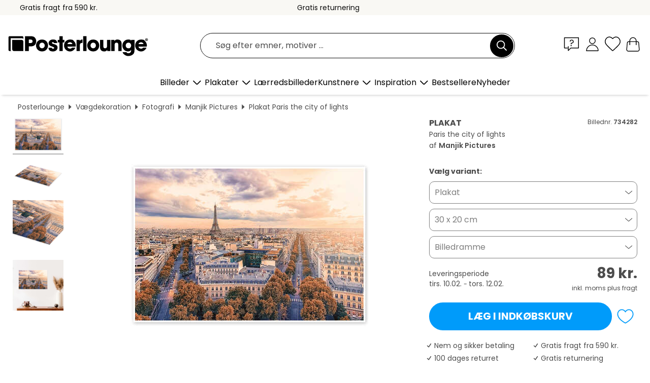

--- FILE ---
content_type: text/html; charset=utf-8
request_url: https://www.posterlounge.dk/p/734282.html?paid=19754
body_size: 24240
content:
<!DOCTYPE html>
<html lang="da-DK">
<head>
    <meta charset="UTF-8">
    <style>@media (min-width:768px) and (max-width:991px){.hidden-sm{display:none!important}}@media (min-width:992px) and (max-width:1249px){.hidden-md{display:none!important}}@media (min-width:1250px){.hidden-lg{display:none!important}}</style><noscript><style>.lazyload{display:none!important}noscript>img {display:block;max-width:100%;height:auto}.thumbnail noscript>img {margin-left:auto;margin-right: auto}</style></noscript><style>.mazing-button-container{display:none;}</style><style>#pdv-productImageBox{text-align:center;height:500px;}#pdv-thumbnail-gallery-wrapper{width:120px}#pdv-productImageSrc{max-width: calc(100vw - 40px)}#pdv-thumbnail-gallery{margin:0;padding:0;list-style:none;min-width:112px;}.col-*{padding:0 10px}</style><style>#pdv-productImageBox{height:500px}</style>
    <link rel="preconnect" href="https://media.posterlounge.com"><link rel="preconnect" href="https://cdn.posterlounge.com">
    
    <link rel="preload" href="https://www.posterlounge.dk/plugin/extern/bootstrap/fonts/glyphicons-halflings-regular.woff2" as="font" type="font/woff2" crossorigin="anonymous" /><link rel="preload" href="https://cdn.posterlounge.com/plugin/extern/bootstrap/js/includesFix.js" as="script" /><link rel="preload" href="https://www.posterlounge.dk/plugin/extern/bootstrap/css/bootstrap.min.css" as="style" /><link rel="preload" href="https://cdn.posterlounge.com/plugin/extern/bootstrap/css/bootstrap-ms.css" as="style" /><link rel="preload" href="https://cdn.posterlounge.com/plugin/extern/bootstrap/js/bootstrap.min.js" as="script" /><link rel="preload" href="https://cdn.posterlounge.com/plugin/extern/bootstrapdialog/css/bootstrap-dialog.min.css" as="style" /><link rel="preload" href="https://cdn.posterlounge.com/plugin/extern/bootstrapdialog/js/bootstrap-dialog.min.js" as="script" /><link rel="preload" href="https://cdn.posterlounge.com/plugin/extern/lazysizes/css/custom-lazy-styles.min.css" as="style" /><link rel="preload" href="https://cdn.posterlounge.com/plugin/extern/flags/css/style.min.css" as="style" /><link rel="preload" href="https://www.posterlounge.dk/css/f5bc749e1d93d2acc6a80ccbc0b53c34.css" as="style" /><link rel="preload" href="https://www.posterlounge.dk/controller/shop/main/webfonts.css?version=250916" as="style" />

    <title>Paris the city of lights af Manjik Pictures som plakat, lærredsbillede og mere | Posterlounge.dk</title>
    <meta name="description" content="Køb Paris the city of lights af Manjik Pictures som plakat &amp; vægbillede i høj kvalitet: ✔ Mange forskellige materialer og størrelser ✔ Passende billedrammer, færdigmonteret ✔ Gratis returnering">
    <meta name="viewport" content="width=device-width, initial-scale=1">

    
        <meta name="robots" content="NOINDEX, FOLLOW">
    
        <meta property="og:type" content="product">
    <meta property="og:url" content="https://www.posterlounge.dk/p/734282.html">
    <meta property="og:title" content="Manjik Pictures - Paris the city of lights">
    <meta property="og:description" content="Køb Paris the city of lights af Manjik Pictures som plakat &amp; vægbillede i høj kvalitet: ✔ Mange forskellige materialer og størrelser ✔ Passende billedrammer, færdigmonteret ✔ Gratis returnering">
        <meta property="og:image" content="https://media.posterlounge.com/img/products/740000/734282/734282_poster_l.jpg">
    <meta name="thumbnail" content="https://media.posterlounge.com/img/products/740000/734282/734282_poster_l.jpg">
    
    <meta name="verify-v1" content="jsXi8zb7H6gcVbAXgm12JAChcd/3kQ5ZV0vGluy355s=">
    <meta name="p:domain_verify" content="2e6c603011a49bb49e22d0da3c726e2c">
    <meta name="msvalidate.01" content="0BEB495C0C44DA08B94EFD62E15B0E16">

    <meta name="apple-mobile-web-app-title" content="Posterlounge">
    <meta name="application-name" content="Posterlounge">
    <link rel="shortcut icon" type="image/x-icon" href="https://cdn.posterlounge.com/controller/shop/main/img/logo-icon.ico">
    <link rel="icon" type="image/svg+xml" href="https://cdn.posterlounge.com/controller/shop/main/img/logo-icon.svg">
    <link rel="icon" type="image/png" href="https://cdn.posterlounge.com/controller/shop/main/img/logo-icon-256px.png">
    <link rel="apple-touch-icon" href="https://cdn.posterlounge.com/controller/shop/main/img/apple-touch-icon-precomposed.png"
          sizes="180x180">

    <script type="text/javascript" src="https://cdn.posterlounge.com/plugin/extern/bootstrap/js/includesFix.js"></script><link rel="stylesheet" href="https://www.posterlounge.dk/plugin/extern/bootstrap/css/bootstrap.min.css" type="text/css" /><link rel="stylesheet" href="https://cdn.posterlounge.com/plugin/extern/bootstrap/css/bootstrap-ms.css" type="text/css" /><link rel="stylesheet" href="https://cdn.posterlounge.com/plugin/extern/bootstrapdialog/css/bootstrap-dialog.min.css" type="text/css" /><link rel="stylesheet" href="https://cdn.posterlounge.com/plugin/extern/lazysizes/css/custom-lazy-styles.min.css?version=240620" type="text/css"/><link rel="stylesheet" href="https://cdn.posterlounge.com/plugin/extern/flags/css/style.min.css" type="text/css" /><link rel="stylesheet" href="https://www.posterlounge.dk/css/f5bc749e1d93d2acc6a80ccbc0b53c34.css" type="text/css" /><link rel="stylesheet" href="https://www.posterlounge.dk/controller/shop/main/webfonts.css?version=250916" type="text/css" />
    <script>
				
				function initGTM()
				{
					(function(w,d,s,l,i){w[l]=w[l]||[];w[l].push({'gtm.start':new Date().getTime(),event:'gtm.js'});var f=d.getElementsByTagName(s)[0],j=d.createElement(s),dl=l!='dataLayer'?'&l='+l:'';j.async=true;j.src='https://gtm.posterlounge.dk/gtm.js?id='+i+dl;f.parentNode.insertBefore(j,f);})(window,document,'script','dataLayer','GTM-KCWWWHL');
				}

				function getClientLayer()
				{
					
					dataLayer.push({ "event": "view_item_list", "ecommerce": { "item_list_name": "crosspromo", "currency": "DKK", "items": [{ "id": "734488", "name": "734488 - From Paris with love","quantity": 1, "price": "59", "currency": "DKK", "index": 1 },{ "id": "735592", "name": "735592 - Turin Sunset","quantity": 1, "price": "99", "currency": "DKK", "index": 2 },{ "id": "739344", "name": "739344 - Florence Sunset","quantity": 1, "price": "59", "currency": "DKK", "index": 3 },{ "id": "697555", "name": "697555 - View on La Defense, Paris","quantity": 1, "price": "59", "currency": "DKK", "index": 4 },{ "id": "684854", "name": "684854 - Turin (Torino) city at sunset,","quantity": 1, "price": "59", "currency": "DKK", "index": 5 },{ "id": "665951", "name": "665951 - Udsigt over Paris, set fra Not","quantity": 1, "price": "59", "currency": "DKK", "index": 6 },{ "id": "618223", "name": "618223 - Paris skyline set fra Notre-Da","quantity": 1, "price": "99", "currency": "DKK", "index": 7 },{ "id": "683304", "name": "683304 - Boulevard Montmartre en vinter","quantity": 1, "price": "59", "currency": "DKK", "index": 8 },{ "id": "740527", "name": "740527 - Florence at dusk","quantity": 1, "price": "59", "currency": "DKK", "index": 9 },{ "id": "632007", "name": "632007 - Eiffel tower and city of Paris","quantity": 1, "price": "69", "currency": "DKK", "index": 10 },{ "id": "696769", "name": "696769 - Eiffel Tower, Paris, France","quantity": 1, "price": "59", "currency": "DKK", "index": 11 },{ "id": "725407", "name": "725407 - Dubrovnik Old Town Harbor and ","quantity": 1, "price": "119", "currency": "DKK", "index": 12 }] }, "pin" : { "items": [{"product_id":"734488","product_price":"59","product_category":"crosspromo"},{"product_id":"735592","product_price":"99","product_category":"crosspromo"},{"product_id":"739344","product_price":"59","product_category":"crosspromo"},{"product_id":"697555","product_price":"59","product_category":"crosspromo"},{"product_id":"684854","product_price":"59","product_category":"crosspromo"},{"product_id":"665951","product_price":"59","product_category":"crosspromo"},{"product_id":"618223","product_price":"99","product_category":"crosspromo"},{"product_id":"683304","product_price":"59","product_category":"crosspromo"},{"product_id":"740527","product_price":"59","product_category":"crosspromo"},{"product_id":"632007","product_price":"69","product_category":"crosspromo"},{"product_id":"696769","product_price":"59","product_category":"crosspromo"},{"product_id":"725407","product_price":"119","product_category":"crosspromo"}] }, "meta" : { "item": { "id" : [734488,735592,739344,697555,684854,665951,618223,683304,740527,632007,696769,725407], "name": "crosspromo" } }, "algolia" : { "afterSearch": 0, "userToken": "1d43902dd8dbe0fc485135bf65fde8fb", "userTokenAuth": "", "index": "Posterlounge_dk", "queryId": "", "items": ["734488","735592","739344","697555","684854","665951","618223","683304","740527","632007","696769","725407"] } });
					dataLayer.push({ecommerce: undefined, pin: undefined, meta: undefined, algolia: undefined, search_term: undefined, klaviyo: undefined});
					dataLayer.push({ "event": "view_item", "ecommerce": { "currency": "DKK", "items": [{ "id": "734282", "variant": "Plakat 30 x 20 cm", "name": "734282 - Paris the city of lights","brand": "Manjik Pictures","quantity": 1, "price": "89", "currency": "DKK", "index": 1 }], "value": "89" }, "pin" : { "items": [{ "product_id": "734282", "product_variant": "Plakat 30 x 20 cm", "product_name": "734282 - Paris the city of lights", "brand": "PDS", "product_price": "89" }] }, "meta" : { "item" : { "id": "734282", "name": "734282 - Paris the city of lights", "price": "89", "quantity": "1", "variant": "Plakat 30 x 20 cm" } }, "algolia" : { "afterSearch": 0, "userToken": "1d43902dd8dbe0fc485135bf65fde8fb", "userTokenAuth": "", "index": "Posterlounge_dk", "queryId": "", "items": ["734282"], "positions": [2] } });
					dataLayer.push({ecommerce: undefined, pin: undefined, meta: undefined, algolia: undefined, search_term: undefined, klaviyo: undefined});
				}
				
				function getServerLayer()
				{
					$(document).ajaxComplete(function (event, xhr, settings)
					{
					    var call = true;
					    if(typeof settings.url !== 'undefined')
					    {
					        if(settings.url.indexOf('noGTM=1') > 0)
					        {
					            call = false;
					        }
					    }
					    
					    if(call)
					    {
                            $.ajax({
                                type: 'POST',
                                url: 'https://www.posterlounge.dk/plugin/extern/googletagmanager/ajax/get.php',
                                dataType: 'json',
                                global: false,
                                success: function (request)
                                {
                                    if(request != null)
                                    {
                                        if(request.status)
                                        {
                                            if(request.results.jsObjects !== 'undefined')
                                            {
                                                for(x=0;x<request.results.jsObjects.length;x++)
                                                {
                                                    dataLayer.push(JSON.parse(request.results.jsObjects[x]));
                                                }
                                            }
                                        }
                                    }
                                }
                            });
                        }
					});
				}
			
				function initGTMClientId()
				{
					$.ajax({
						type: 'POST',
						url: 'https://www.posterlounge.dk/plugin/extern/googletagmanager/ajax/id.php',
						dataType: 'json',
						global: false,
						success: function (request)
						{
							if(request != null)
							{
								if(request.status)
								{
									if(request.results.id !== 'undefined')
									{
										initGTM();
										
										dataLayer.push({
											'event':		'client_id',
											'client_id':	request.results.id,
											'em_hash':	    request.results.em,
											'portal_id':	request.results.portal,
											'environment':  'production',
											'section' :     'detail_view',
											'ip_override':  request.results.ip,
											'user_agent':   request.results.ua,
											'test_dim1':    request.results.test_dim1,
											'test_dim2':    request.results.test_dim2,
											'test_dim3':    request.results.test_dim3,
											'test_algolia': request.results.test_algolia
										});
										
										getClientLayer();
										getServerLayer();
									}
								}
							}
						}
					});
				}
			</script><script>
			
			function getInfos(e,o)
			{   
				var cm = __cmp('getCMPData');
				var analytics = 0;
				if(cm.gdprApplies !== true || cm.vendorConsents.s26 === true)
				{
					analytics = 1;
				}
				
				$.ajax({
					type: 'POST',
					url: 'https://www.posterlounge.dk/plugin/shop/cookiebanner/ajax/state.php',
					dataType: 'json',
					global: false,
					data:{
					  analytics: analytics
					}
				});
				
				if (typeof initGTMClientId == 'function') { 
					initGTMClientId();
				}
			}
		  
			document.addEventListener('DOMContentLoaded', function() 
			{
                let cmp = __cmp('getCMPData');
                if(typeof cmp === 'object' && cmp.cmpDataObject) {
                    getInfos(null, null);
                } else {
                    __cmp('addEventListener',['consent',getInfos,false],null);
                }
				
			});
		</script>

        
    <script type="application/ld+json">
        {
            "@context": "https://schema.org",
            "@type": "WebSite",
            "url": "https://www.posterlounge.dk",
            "potentialAction": {
                "@type": "SearchAction",
                "target": "https://www.posterlounge.dk/soegning.html?action=search&query={search_term_string}",
                "query-input": "required name=search_term_string"
            }
        }
    </script>
    
    
    
    <script type="application/ld+json">
        {
            "@context": "https://schema.org",
            "@type": "Organization",
            "name": "Posterlounge",
            "url": "https://www.posterlounge.dk",
            "logo": "https://www.posterlounge.dk/controller/shop/main/img/posterlounge-logo.svg",
            "sameAs": [
                "https://www.facebook.com/posterlounge",
                "https://www.pinterest.com/posterlounge/",
                "https://instagram.com/posterlounge/"
            ],
            "contactPoint": [
                {
                    "@type": "ContactPoint",
                    "telephone": "+49-341-33975900",
                    "contactType": "customer service"
                }
            ]
        }
    </script>
    
</head>

<body data-role="page" id="main" data-posterlounge-instant-intensity="500">
<noscript><iframe src="https://gtm.posterlounge.dk/ns.html?id=GTM-KCWWWHL" height="0" width="0" style="display:none;visibility:hidden"></iframe></noscript><script>if(!"gdprAppliesGlobally" in window){window.gdprAppliesGlobally=true}if(!("cmp_id" in window)||window.cmp_id<1){window.cmp_id=0}if(!("cmp_cdid" in window)){window.cmp_cdid="31b693e9bb89"}if(!("cmp_params" in window)){window.cmp_params=""}if(!("cmp_host" in window)){window.cmp_host="a.delivery.consentmanager.net"}if(!("cmp_cdn" in window)){window.cmp_cdn="cdn.consentmanager.net"}if(!("cmp_proto" in window)){window.cmp_proto="https:"}if(!("cmp_codesrc" in window)){window.cmp_codesrc="1"}window.cmp_getsupportedLangs=function(){var b=["DE","EN","FR","IT","NO","DA","FI","ES","PT","RO","BG","ET","EL","GA","HR","LV","LT","MT","NL","PL","SV","SK","SL","CS","HU","RU","SR","ZH","TR","UK","AR","BS"];if("cmp_customlanguages" in window){for(var a=0;a<window.cmp_customlanguages.length;a++){b.push(window.cmp_customlanguages[a].l.toUpperCase())}}return b};window.cmp_getRTLLangs=function(){var a=["AR"];if("cmp_customlanguages" in window){for(var b=0;b<window.cmp_customlanguages.length;b++){if("r" in window.cmp_customlanguages[b]&&window.cmp_customlanguages[b].r){a.push(window.cmp_customlanguages[b].l)}}}return a};window.cmp_getlang=function(j){if(typeof(j)!="boolean"){j=true}if(j&&typeof(cmp_getlang.usedlang)=="string"&&cmp_getlang.usedlang!==""){return cmp_getlang.usedlang}var g=window.cmp_getsupportedLangs();var c=[];var f=location.hash;var e=location.search;var a="languages" in navigator?navigator.languages:[];if(f.indexOf("cmplang=")!=-1){c.push(f.substr(f.indexOf("cmplang=")+8,2).toUpperCase())}else{if(e.indexOf("cmplang=")!=-1){c.push(e.substr(e.indexOf("cmplang=")+8,2).toUpperCase())}else{if("cmp_setlang" in window&&window.cmp_setlang!=""){c.push(window.cmp_setlang.toUpperCase())}else{if(a.length>0){for(var d=0;d<a.length;d++){c.push(a[d])}}}}}if("language" in navigator){c.push(navigator.language)}if("userLanguage" in navigator){c.push(navigator.userLanguage)}var h="";for(var d=0;d<c.length;d++){var b=c[d].toUpperCase();if(g.indexOf(b)!=-1){h=b;break}if(b.indexOf("-")!=-1){b=b.substr(0,2)}if(g.indexOf(b)!=-1){h=b;break}}if(h==""&&typeof(cmp_getlang.defaultlang)=="string"&&cmp_getlang.defaultlang!==""){return cmp_getlang.defaultlang}else{if(h==""){h="EN"}}h=h.toUpperCase();return h};(function(){var u=document;var v=u.getElementsByTagName;var h=window;var o="";var b="_en";if("cmp_getlang" in h){o=h.cmp_getlang().toLowerCase();if("cmp_customlanguages" in h){for(var q=0;q<h.cmp_customlanguages.length;q++){if(h.cmp_customlanguages[q].l.toUpperCase()==o.toUpperCase()){o="en";break}}}b="_"+o}function x(i,e){var w="";i+="=";var s=i.length;var d=location;if(d.hash.indexOf(i)!=-1){w=d.hash.substr(d.hash.indexOf(i)+s,9999)}else{if(d.search.indexOf(i)!=-1){w=d.search.substr(d.search.indexOf(i)+s,9999)}else{return e}}if(w.indexOf("&")!=-1){w=w.substr(0,w.indexOf("&"))}return w}var k=("cmp_proto" in h)?h.cmp_proto:"https:";if(k!="http:"&&k!="https:"){k="https:"}var g=("cmp_ref" in h)?h.cmp_ref:location.href;var j=u.createElement("script");j.setAttribute("data-cmp-ab","1");var c=x("cmpdesign","cmp_design" in h?h.cmp_design:"");var f=x("cmpregulationkey","cmp_regulationkey" in h?h.cmp_regulationkey:"");var r=x("cmpgppkey","cmp_gppkey" in h?h.cmp_gppkey:"");var n=x("cmpatt","cmp_att" in h?h.cmp_att:"");j.src=k+"//"+h.cmp_host+"/delivery/cmp.php?"+("cmp_id" in h&&h.cmp_id>0?"id="+h.cmp_id:"")+("cmp_cdid" in h?"&cdid="+h.cmp_cdid:"")+"&h="+encodeURIComponent(g)+(c!=""?"&cmpdesign="+encodeURIComponent(c):"")+(f!=""?"&cmpregulationkey="+encodeURIComponent(f):"")+(r!=""?"&cmpgppkey="+encodeURIComponent(r):"")+(n!=""?"&cmpatt="+encodeURIComponent(n):"")+("cmp_params" in h?"&"+h.cmp_params:"")+(u.cookie.length>0?"&__cmpfcc=1":"")+"&l="+o.toLowerCase()+"&o="+(new Date()).getTime();j.type="text/javascript";j.async=true;if(u.currentScript&&u.currentScript.parentElement){u.currentScript.parentElement.appendChild(j)}else{if(u.body){u.body.appendChild(j)}else{var t=v("body");if(t.length==0){t=v("div")}if(t.length==0){t=v("span")}if(t.length==0){t=v("ins")}if(t.length==0){t=v("script")}if(t.length==0){t=v("head")}if(t.length>0){t[0].appendChild(j)}}}var m="js";var p=x("cmpdebugunminimized","cmpdebugunminimized" in h?h.cmpdebugunminimized:0)>0?"":".min";var a=x("cmpdebugcoverage","cmp_debugcoverage" in h?h.cmp_debugcoverage:"");if(a=="1"){m="instrumented";p=""}var j=u.createElement("script");j.src=k+"//"+h.cmp_cdn+"/delivery/"+m+"/cmp"+b+p+".js";j.type="text/javascript";j.setAttribute("data-cmp-ab","1");j.async=true;if(u.currentScript&&u.currentScript.parentElement){u.currentScript.parentElement.appendChild(j)}else{if(u.body){u.body.appendChild(j)}else{var t=v("body");if(t.length==0){t=v("div")}if(t.length==0){t=v("span")}if(t.length==0){t=v("ins")}if(t.length==0){t=v("script")}if(t.length==0){t=v("head")}if(t.length>0){t[0].appendChild(j)}}}})();window.cmp_addFrame=function(b){if(!window.frames[b]){if(document.body){var a=document.createElement("iframe");a.style.cssText="display:none";if("cmp_cdn" in window&&"cmp_ultrablocking" in window&&window.cmp_ultrablocking>0){a.src="//"+window.cmp_cdn+"/delivery/empty.html"}a.name=b;a.setAttribute("title","Intentionally hidden, please ignore");a.setAttribute("role","none");a.setAttribute("tabindex","-1");document.body.appendChild(a)}else{window.setTimeout(window.cmp_addFrame,10,b)}}};window.cmp_rc=function(h){var b=document.cookie;var f="";var d=0;while(b!=""&&d<100){d++;while(b.substr(0,1)==" "){b=b.substr(1,b.length)}var g=b.substring(0,b.indexOf("="));if(b.indexOf(";")!=-1){var c=b.substring(b.indexOf("=")+1,b.indexOf(";"))}else{var c=b.substr(b.indexOf("=")+1,b.length)}if(h==g){f=c}var e=b.indexOf(";")+1;if(e==0){e=b.length}b=b.substring(e,b.length)}return(f)};window.cmp_stub=function(){var a=arguments;__cmp.a=__cmp.a||[];if(!a.length){return __cmp.a}else{if(a[0]==="ping"){if(a[1]===2){a[2]({gdprApplies:gdprAppliesGlobally,cmpLoaded:false,cmpStatus:"stub",displayStatus:"hidden",apiVersion:"2.2",cmpId:31},true)}else{a[2](false,true)}}else{if(a[0]==="getUSPData"){a[2]({version:1,uspString:window.cmp_rc("")},true)}else{if(a[0]==="getTCData"){__cmp.a.push([].slice.apply(a))}else{if(a[0]==="addEventListener"||a[0]==="removeEventListener"){__cmp.a.push([].slice.apply(a))}else{if(a.length==4&&a[3]===false){a[2]({},false)}else{__cmp.a.push([].slice.apply(a))}}}}}}};window.cmp_gpp_ping=function(){return{gppVersion:"1.0",cmpStatus:"stub",cmpDisplayStatus:"hidden",supportedAPIs:["tcfca","usnat","usca","usva","usco","usut","usct"],cmpId:31}};window.cmp_gppstub=function(){var a=arguments;__gpp.q=__gpp.q||[];if(!a.length){return __gpp.q}var g=a[0];var f=a.length>1?a[1]:null;var e=a.length>2?a[2]:null;if(g==="ping"){return window.cmp_gpp_ping()}else{if(g==="addEventListener"){__gpp.e=__gpp.e||[];if(!("lastId" in __gpp)){__gpp.lastId=0}__gpp.lastId++;var c=__gpp.lastId;__gpp.e.push({id:c,callback:f});return{eventName:"listenerRegistered",listenerId:c,data:true,pingData:window.cmp_gpp_ping()}}else{if(g==="removeEventListener"){var h=false;__gpp.e=__gpp.e||[];for(var d=0;d<__gpp.e.length;d++){if(__gpp.e[d].id==e){__gpp.e[d].splice(d,1);h=true;break}}return{eventName:"listenerRemoved",listenerId:e,data:h,pingData:window.cmp_gpp_ping()}}else{if(g==="getGPPData"){return{sectionId:3,gppVersion:1,sectionList:[],applicableSections:[0],gppString:"",pingData:window.cmp_gpp_ping()}}else{if(g==="hasSection"||g==="getSection"||g==="getField"){return null}else{__gpp.q.push([].slice.apply(a))}}}}}};window.cmp_msghandler=function(d){var a=typeof d.data==="string";try{var c=a?JSON.parse(d.data):d.data}catch(f){var c=null}if(typeof(c)==="object"&&c!==null&&"__cmpCall" in c){var b=c.__cmpCall;window.__cmp(b.command,b.parameter,function(h,g){var e={__cmpReturn:{returnValue:h,success:g,callId:b.callId}};d.source.postMessage(a?JSON.stringify(e):e,"*")})}if(typeof(c)==="object"&&c!==null&&"__uspapiCall" in c){var b=c.__uspapiCall;window.__uspapi(b.command,b.version,function(h,g){var e={__uspapiReturn:{returnValue:h,success:g,callId:b.callId}};d.source.postMessage(a?JSON.stringify(e):e,"*")})}if(typeof(c)==="object"&&c!==null&&"__tcfapiCall" in c){var b=c.__tcfapiCall;window.__tcfapi(b.command,b.version,function(h,g){var e={__tcfapiReturn:{returnValue:h,success:g,callId:b.callId}};d.source.postMessage(a?JSON.stringify(e):e,"*")},b.parameter)}if(typeof(c)==="object"&&c!==null&&"__gppCall" in c){var b=c.__gppCall;window.__gpp(b.command,function(h,g){var e={__gppReturn:{returnValue:h,success:g,callId:b.callId}};d.source.postMessage(a?JSON.stringify(e):e,"*")},"parameter" in b?b.parameter:null,"version" in b?b.version:1)}};window.cmp_setStub=function(a){if(!(a in window)||(typeof(window[a])!=="function"&&typeof(window[a])!=="object"&&(typeof(window[a])==="undefined"||window[a]!==null))){window[a]=window.cmp_stub;window[a].msgHandler=window.cmp_msghandler;window.addEventListener("message",window.cmp_msghandler,false)}};window.cmp_setGppStub=function(a){if(!(a in window)||(typeof(window[a])!=="function"&&typeof(window[a])!=="object"&&(typeof(window[a])==="undefined"||window[a]!==null))){window[a]=window.cmp_gppstub;window[a].msgHandler=window.cmp_msghandler;window.addEventListener("message",window.cmp_msghandler,false)}};window.cmp_addFrame("__cmpLocator");if(!("cmp_disableusp" in window)||!window.cmp_disableusp){window.cmp_addFrame("__uspapiLocator")}if(!("cmp_disabletcf" in window)||!window.cmp_disabletcf){window.cmp_addFrame("__tcfapiLocator")}if(!("cmp_disablegpp" in window)||!window.cmp_disablegpp){window.cmp_addFrame("__gppLocator")}window.cmp_setStub("__cmp");if(!("cmp_disabletcf" in window)||!window.cmp_disabletcf){window.cmp_setStub("__tcfapi")}if(!("cmp_disableusp" in window)||!window.cmp_disableusp){window.cmp_setStub("__uspapi")}if(!("cmp_disablegpp" in window)||!window.cmp_disablegpp){window.cmp_setGppStub("__gpp")};</script>
<div id="side-nav" class="side-nav">
    <!-- Mobile Nav, die den Content nach rechts verschiebt -->
    <div class="mobile-nav-left">
        <div class="mobile-nav-top">
            <div id="close-tab">Luk<span></span></div>
            <div id="side-nav-pageNavLogo">
                <a href="https://www.posterlounge.dk" title="Plakater og vægdekoration hos Posterlounge">&nbsp;</a>
            </div>
            <div id="mn-searchWrapper" class="search-wrapper">
                <form action="https://www.posterlounge.dk/soegning.html" accept-charset="UTF-8" method="get" name="search" class="pos-rel searchFieldGroup">
                    <input name="action" type="hidden" value="search"/>
                    <div class="input-group">
                        <input
                                name="s_query"
                                id="mn-mainSearchInput"
                                type="text"
                                autocomplete="off"
                                placeholder="Søg efter emner, motiver ..."
                                value=""
                                maxlength="250"
                                class="searchField"
                                aria-label="Søgefelt"
                        />
                        <div class="input-group-btn mega-menu-search-background">
                            <button type="button" class="btn mega-menu-searchBtn" aria-label="Søg">&nbsp;</button>
                        </div>
                        <button type="button" class="btn searchClearBtnHeader"></button>
                    </div>
                </form>
            </div>
        </div>
        <nav>
            <div id="mobileNavbar">
                <ul class="nav navbar-nav">
                                                            <li class="has-children">
                                                <span class="nav-headline" role="button" tabindex="0" aria-expanded="false" aria-controls="subchildren-wallart">
                            Billeder
                            <span class="nav-toggle-btn arrow"></span>
                        </span>
                        <ul class="nav-children" id="subchildren-wallart">
                                                        <li>
                                <a class="nav-headline discoverAll" href="https://www.posterlounge.dk/vaegdekoration/" title="Se alle">
                                    <span>Se alle</span>
                                </a>
                            </li>
                                                                                                                <li class="nav-subheadline has-children">
                                <span class="nav-headline" role="button" tabindex="0" aria-expanded="false" aria-controls="children-top_products">Produkter
                                    <span class="nav-toggle-btn plus"></span>
                                </span>
                                <ul class="nav-children" id="children-top_products">
                                                                        <li>
                                        <a href="https://www.posterlounge.dk/vaegdekoration/plakater/" title="Plakater">
                                            <span>Plakater</span>
                                        </a>
                                    </li>
                                                                        <li>
                                        <a href="https://www.posterlounge.dk/vaegdekoration/laerredsbilleder/" title="Lærredsbilleder">
                                            <span>Lærredsbilleder</span>
                                        </a>
                                    </li>
                                                                        <li>
                                        <a href="https://www.posterlounge.dk/vaegdekoration/print-paa-aluminium/" title="Print på aluminium">
                                            <span>Print på aluminium</span>
                                        </a>
                                    </li>
                                                                        <li>
                                        <a href="https://www.posterlounge.dk/vaegdekoration/akrylbilleder/" title="Akrylbilleder">
                                            <span>Akrylbilleder</span>
                                        </a>
                                    </li>
                                                                        <li>
                                        <a href="https://www.posterlounge.dk/vaegdekoration/print-paa-trae/" title="Print på træ">
                                            <span>Print på træ</span>
                                        </a>
                                    </li>
                                                                        <li>
                                        <a href="https://www.posterlounge.dk/vaegdekoration/galleritryk/" title="Galleritryk">
                                            <span>Galleritryk</span>
                                        </a>
                                    </li>
                                                                        <li>
                                        <a href="https://www.posterlounge.dk/vaegdekoration/kunsttryk/" title="Kunsttryk">
                                            <span>Kunsttryk</span>
                                        </a>
                                    </li>
                                                                        <li>
                                        <a href="https://www.posterlounge.dk/vaegdekoration/print-paa-skumplade/" title="Print på skumplade">
                                            <span>Print på skumplade</span>
                                        </a>
                                    </li>
                                                                        <li>
                                        <a href="https://www.posterlounge.dk/vaegdekoration/selvklaebende-plakater/" title="Selvklæbende plakater">
                                            <span>Selvklæbende plakater</span>
                                        </a>
                                    </li>
                                                                        <li>
                                        <a href="https://www.posterlounge.dk/vaegdekoration/magnettavler/" title="Magnettavler">
                                            <span>Magnettavler</span>
                                        </a>
                                    </li>
                                                                        <li>
                                        <a href="https://www.posterlounge.dk/vaegdekoration/doertapeter/" title="Dørtapeter">
                                            <span>Dørtapeter</span>
                                        </a>
                                    </li>
                                                                        <li>
                                        <a href="https://www.posterlounge.dk/vaegdekoration/doerplakater/" title="Dørplakater">
                                            <span>Dørplakater</span>
                                        </a>
                                    </li>
                                                                        <li>
                                        <a href="https://www.posterlounge.dk/vaegdekoration/mal-selv-plakater/" title="Mal selv plakater">
                                            <span>Mal selv plakater</span>
                                        </a>
                                    </li>
                                                                        <li>
                                        <a href="https://www.posterlounge.dk/vaegdekoration/gavekort/" title="Gavekort">
                                            <span>Gavekort</span>
                                        </a>
                                    </li>
                                                                        <li>
                                        <a href="https://www.posterlounge.dk/vaegdekoration/vaegkalendere/" title="Vægkalendere">
                                            <span>Vægkalendere</span>
                                        </a>
                                    </li>
                                                                    </ul>
                            </li>
                                                                                                                <li class="nav-subheadline has-children">
                                <span class="nav-headline" role="button" tabindex="0" aria-expanded="false" aria-controls="children-popular_art_styles">Populære kunstformer
                                    <span class="nav-toggle-btn plus"></span>
                                </span>
                                <ul class="nav-children" id="children-popular_art_styles">
                                                                        <li>
                                        <a href="https://www.posterlounge.dk/vaegdekoration/fauvisme/" title="Fauvisme">
                                            <span>Fauvisme</span>
                                        </a>
                                    </li>
                                                                        <li>
                                        <a href="https://www.posterlounge.dk/vaegdekoration/plakater/impressionisme/" title="Impressionisme">
                                            <span>Impressionisme</span>
                                        </a>
                                    </li>
                                                                        <li>
                                        <a href="https://www.posterlounge.dk/vaegdekoration/abstrakt-kunst/" title="Abstrakt kunst">
                                            <span>Abstrakt kunst</span>
                                        </a>
                                    </li>
                                                                        <li>
                                        <a href="https://www.posterlounge.dk/vaegdekoration/asiatisk-kunst/" title="Asiatisk kunst">
                                            <span>Asiatisk kunst</span>
                                        </a>
                                    </li>
                                                                        <li>
                                        <a href="https://www.posterlounge.dk/vaegdekoration/akvarelmaleri/" title="Akvarelmaleri">
                                            <span>Akvarelmaleri</span>
                                        </a>
                                    </li>
                                                                        <li>
                                        <a href="https://www.posterlounge.dk/vaegdekoration/mash-up-art/" title="Mash Up Art">
                                            <span>Mash Up Art</span>
                                        </a>
                                    </li>
                                                                        <li>
                                        <a href="https://www.posterlounge.dk/vaegdekoration/surrealisme/" title="Surrealisme">
                                            <span>Surrealisme</span>
                                        </a>
                                    </li>
                                                                        <li>
                                        <a href="https://www.posterlounge.dk/vaegdekoration/bauhaus/" title="Bauhaus">
                                            <span>Bauhaus</span>
                                        </a>
                                    </li>
                                                                        <li>
                                        <a href="https://www.posterlounge.dk/vaegdekoration/digital-kunst/" title="Digital kunst">
                                            <span>Digital kunst</span>
                                        </a>
                                    </li>
                                                                        <li>
                                        <a href="https://www.posterlounge.dk/vaegdekoration/fotografi/" title="Fotografi">
                                            <span>Fotografi</span>
                                        </a>
                                    </li>
                                                                        <li>
                                        <a href="https://www.posterlounge.dk/vaegdekoration/tegninger-og-skitser/" title="Tegninger og skitser">
                                            <span>Tegninger og skitser</span>
                                        </a>
                                    </li>
                                                                    </ul>
                            </li>
                                                                                                                <li class="nav-subheadline has-children">
                                <span class="nav-headline" role="button" tabindex="0" aria-expanded="false" aria-controls="children-popular_rooms">Populære rum
                                    <span class="nav-toggle-btn plus"></span>
                                </span>
                                <ul class="nav-children" id="children-popular_rooms">
                                                                        <li>
                                        <a href="https://www.posterlounge.dk/vaegdekoration/stue/" title="Billeder til stuen">
                                            <span>Billeder til stuen</span>
                                        </a>
                                    </li>
                                                                        <li>
                                        <a href="https://www.posterlounge.dk/vaegdekoration/sovevaerelse/" title="Billeder til soverværelset">
                                            <span>Billeder til soverværelset</span>
                                        </a>
                                    </li>
                                                                        <li>
                                        <a href="https://www.posterlounge.dk/vaegdekoration/koekken/" title="Billeder til køkkenet">
                                            <span>Billeder til køkkenet</span>
                                        </a>
                                    </li>
                                                                        <li>
                                        <a href="https://www.posterlounge.dk/vaegdekoration/badevaerelse/" title="Billeder til badeværelset">
                                            <span>Billeder til badeværelset</span>
                                        </a>
                                    </li>
                                                                        <li>
                                        <a href="https://www.posterlounge.dk/vaegdekoration/boernevaerelse/" title="Billeder til børneværelset">
                                            <span>Billeder til børneværelset</span>
                                        </a>
                                    </li>
                                                                        <li>
                                        <a href="https://www.posterlounge.dk/vaegdekoration/kontor/" title="Billeder til kontoret">
                                            <span>Billeder til kontoret</span>
                                        </a>
                                    </li>
                                                                    </ul>
                            </li>
                                                                                                                <li class="nav-subheadline has-children">
                                <span class="nav-headline" role="button" tabindex="0" aria-expanded="false" aria-controls="children-popular_styles">Populære boligstiler
                                    <span class="nav-toggle-btn plus"></span>
                                </span>
                                <ul class="nav-children" id="children-popular_styles">
                                                                        <li>
                                        <a href="https://www.posterlounge.dk/vaegdekoration/japandi/" title="Japandi">
                                            <span>Japandi</span>
                                        </a>
                                    </li>
                                                                        <li>
                                        <a href="https://www.posterlounge.dk/vaegdekoration/boho-stil/" title="Boho">
                                            <span>Boho</span>
                                        </a>
                                    </li>
                                                                        <li>
                                        <a href="https://www.posterlounge.dk/vaegdekoration/moderne/" title="Moderne">
                                            <span>Moderne</span>
                                        </a>
                                    </li>
                                                                        <li>
                                        <a href="https://www.posterlounge.dk/vaegdekoration/mid-century-modern/" title="Mid-century modern">
                                            <span>Mid-century modern</span>
                                        </a>
                                    </li>
                                                                        <li>
                                        <a href="https://www.posterlounge.dk/vaegdekoration/maritim/" title="Maritim">
                                            <span>Maritim</span>
                                        </a>
                                    </li>
                                                                        <li>
                                        <a href="https://www.posterlounge.dk/vaegdekoration/vintage/" title="Vintage">
                                            <span>Vintage</span>
                                        </a>
                                    </li>
                                                                        <li>
                                        <a href="https://www.posterlounge.dk/vaegdekoration/skandinavisk/" title="Nordisk">
                                            <span>Nordisk</span>
                                        </a>
                                    </li>
                                                                        <li>
                                        <a href="https://www.posterlounge.dk/vaegdekoration/landstil/" title="Landstil">
                                            <span>Landstil</span>
                                        </a>
                                    </li>
                                                                        <li>
                                        <a href="https://www.posterlounge.dk/vaegdekoration/minimalistisk/" title="Minimalistisk">
                                            <span>Minimalistisk</span>
                                        </a>
                                    </li>
                                                                    </ul>
                            </li>
                                                                                </ul>
                                            </li>
                                                                                <li class="has-children">
                                                <span class="nav-headline" role="button" tabindex="0" aria-expanded="false" aria-controls="subchildren-poster">
                            Plakater
                            <span class="nav-toggle-btn arrow"></span>
                        </span>
                        <ul class="nav-children" id="subchildren-poster">
                                                        <li>
                                <a class="nav-headline discoverAll" href="https://www.posterlounge.dk/vaegdekoration/plakater/" title="Se alle">
                                    <span>Se alle</span>
                                </a>
                            </li>
                                                                                                                <li class="nav-subheadline has-children">
                                <span class="nav-headline" role="button" tabindex="0" aria-expanded="false" aria-controls="children-top_poster_categories">Populære emner
                                    <span class="nav-toggle-btn plus"></span>
                                </span>
                                <ul class="nav-children" id="children-top_poster_categories">
                                                                        <li>
                                        <a href="https://www.posterlounge.dk/vaegdekoration/plakater/film/" title="Filmplakater">
                                            <span>Filmplakater</span>
                                        </a>
                                    </li>
                                                                        <li>
                                        <a href="https://www.posterlounge.dk/vaegdekoration/plakater/mangaer/" title="Anime-plakater">
                                            <span>Anime-plakater</span>
                                        </a>
                                    </li>
                                                                        <li>
                                        <a href="https://www.posterlounge.dk/vaegdekoration/plakater/dyr/" title="Dyreplakater">
                                            <span>Dyreplakater</span>
                                        </a>
                                    </li>
                                                                        <li>
                                        <a href="https://www.posterlounge.dk/vaegdekoration/plakater/byer/" title="Byplakater">
                                            <span>Byplakater</span>
                                        </a>
                                    </li>
                                                                        <li>
                                        <a href="https://www.posterlounge.dk/vaegdekoration/plakater/ordsprog-og-citater/" title="Citater og ordsprog">
                                            <span>Citater og ordsprog</span>
                                        </a>
                                    </li>
                                                                        <li>
                                        <a href="https://www.posterlounge.dk/vaegdekoration/plakater/musik-og-dans/" title="Musikplakater">
                                            <span>Musikplakater</span>
                                        </a>
                                    </li>
                                                                        <li>
                                        <a href="https://www.posterlounge.dk/vaegdekoration/plakater/idraet/" title="Sportplakater">
                                            <span>Sportplakater</span>
                                        </a>
                                    </li>
                                                                        <li>
                                        <a href="https://www.posterlounge.dk/vaegdekoration/plakater/land-og-verdenskort/" title="Plakater med verdens- & landkort">
                                            <span>Verdens- og landkort</span>
                                        </a>
                                    </li>
                                                                        <li>
                                        <a href="https://www.posterlounge.dk/vaegdekoration/plakater/botanik/" title="Botanikplakater">
                                            <span>Botanikplakater</span>
                                        </a>
                                    </li>
                                                                        <li>
                                        <a href="https://www.posterlounge.dk/vaegdekoration/plakater/natur/" title="Naturplakater">
                                            <span>Naturplakater</span>
                                        </a>
                                    </li>
                                                                        <li>
                                        <a href="https://www.posterlounge.dk/vaegdekoration/plakater/arkitektur/" title="Arkitekturplakater">
                                            <span>Arkitekturplakater</span>
                                        </a>
                                    </li>
                                                                        <li>
                                        <a href="https://www.posterlounge.dk/vaegdekoration/plakater/laering-og-viden/" title="Læringsplakater">
                                            <span>Læringsplakater</span>
                                        </a>
                                    </li>
                                                                    </ul>
                            </li>
                                                                                                                <li class="nav-subheadline has-children">
                                <span class="nav-headline" role="button" tabindex="0" aria-expanded="false" aria-controls="children-trends_inspiration">Trends og Inspiration
                                    <span class="nav-toggle-btn plus"></span>
                                </span>
                                <ul class="nav-children" id="children-trends_inspiration">
                                                                        <li>
                                        <a href="https://www.posterlounge.dk/vaegdekoration/plakater/bauhaus/" title="Plakater i Bauhaus-stil">
                                            <span>Plakater i Bauhaus-stil</span>
                                        </a>
                                    </li>
                                                                        <li>
                                        <a href="https://www.posterlounge.dk/vaegdekoration/plakater/retro/" title="Retroplakater">
                                            <span>Retroplakater</span>
                                        </a>
                                    </li>
                                                                        <li>
                                        <a href="https://www.posterlounge.dk/vaegdekoration/plakater/japandi/" title="Japandi-plakater">
                                            <span>Japandi-plakater</span>
                                        </a>
                                    </li>
                                                                        <li>
                                        <a href="https://www.posterlounge.dk/vaegdekoration/plakater/sort-hvid/" title="Sort-hvide plakater">
                                            <span>Sort-hvide plakater</span>
                                        </a>
                                    </li>
                                                                        <li>
                                        <a href="https://www.posterlounge.dk/vaegdekoration/plakater/cocktails/" title="Cocktailplakater">
                                            <span>Cocktailplakater</span>
                                        </a>
                                    </li>
                                                                        <li>
                                        <a href="https://www.posterlounge.dk/vaegdekoration/plakater/vintage/" title="Vintageplakater">
                                            <span>Vintageplakater</span>
                                        </a>
                                    </li>
                                                                        <li>
                                        <a href="https://www.posterlounge.dk/kollektioner/exhibition-posters.html" title="Udstillingsplakater">
                                            <span>Udstillingsplakater</span>
                                        </a>
                                    </li>
                                                                        <li>
                                        <a href="https://www.posterlounge.dk/vaegdekoration/plakater/kaffe/" title="Kaffeplakater">
                                            <span>Kaffeplakater</span>
                                        </a>
                                    </li>
                                                                    </ul>
                            </li>
                                                                                                                <li class="nav-subheadline has-children">
                                <span class="nav-headline" role="button" tabindex="0" aria-expanded="false" aria-controls="children-poster_rooms">Populære rum
                                    <span class="nav-toggle-btn plus"></span>
                                </span>
                                <ul class="nav-children" id="children-poster_rooms">
                                                                        <li>
                                        <a href="https://www.posterlounge.dk/vaegdekoration/plakater/stue/" title="Plakater til stuen">
                                            <span>Plakater til stuen</span>
                                        </a>
                                    </li>
                                                                        <li>
                                        <a href="https://www.posterlounge.dk/vaegdekoration/plakater/koekken/" title="Plakater til køkkenet">
                                            <span>Plakater til køkkenet</span>
                                        </a>
                                    </li>
                                                                        <li>
                                        <a href="https://www.posterlounge.dk/vaegdekoration/plakater/sovevaerelse/" title="Plakater til soveværelset">
                                            <span>Plakater til soveværelset</span>
                                        </a>
                                    </li>
                                                                        <li>
                                        <a href="https://www.posterlounge.dk/vaegdekoration/plakater/boernevaerelse/" title="Plakater til børneværelset">
                                            <span>Plakater til børneværelset</span>
                                        </a>
                                    </li>
                                                                        <li>
                                        <a href="https://www.posterlounge.dk/vaegdekoration/plakater/kontor/" title="Plakater til kontoret">
                                            <span>Plakater til kontoret</span>
                                        </a>
                                    </li>
                                                                    </ul>
                            </li>
                                                                                </ul>
                                            </li>
                                                                                <li class="">
                                                <a href="https://www.posterlounge.dk/vaegdekoration/laerredsbilleder/" class="nav-headline" title="Lærredsbilleder">
                            Lærredsbilleder
                            <span class="nav-toggle-btn arrow"></span>
                        </a>
                                            </li>
                                                                                <li class="has-children">
                                                <span class="nav-headline" role="button" tabindex="0" aria-expanded="false" aria-controls="subchildren-artist">
                            Kunstnere
                            <span class="nav-toggle-btn arrow"></span>
                        </span>
                        <ul class="nav-children" id="subchildren-artist">
                                                                                                                <li class="nav-subheadline has-children">
                                <span class="nav-headline" role="button" tabindex="0" aria-expanded="false" aria-controls="children-artistsTop">Populære kunstnere
                                    <span class="nav-toggle-btn plus"></span>
                                </span>
                                <ul class="nav-children" id="children-artistsTop">
                                                                        <li>
                                        <a href="https://www.posterlounge.dk/kunstnere/vincent-van-gogh/" title="Vincent van Gogh">
                                            <span>Vincent van Gogh</span>
                                        </a>
                                    </li>
                                                                        <li>
                                        <a href="https://www.posterlounge.dk/kunstnere/alfons-mucha/" title="Alfons Mucha">
                                            <span>Alfons Mucha</span>
                                        </a>
                                    </li>
                                                                        <li>
                                        <a href="https://www.posterlounge.dk/kunstnere/william-morris/" title="William Morris">
                                            <span>William Morris</span>
                                        </a>
                                    </li>
                                                                        <li>
                                        <a href="https://www.posterlounge.dk/kunstnere/claude-monet/" title="Claude Monet">
                                            <span>Claude Monet</span>
                                        </a>
                                    </li>
                                                                        <li>
                                        <a href="https://www.posterlounge.dk/kunstnere/frida-kahlo/" title="Frida Kahlo">
                                            <span>Frida Kahlo</span>
                                        </a>
                                    </li>
                                                                        <li>
                                        <a href="https://www.posterlounge.dk/kunstnere/frank-moth/" title="Frank Moth">
                                            <span>Frank Moth</span>
                                        </a>
                                    </li>
                                                                        <li>
                                        <a href="https://www.posterlounge.dk/kunstnere/paul-klee/" title="Paul Klee">
                                            <span>Paul Klee</span>
                                        </a>
                                    </li>
                                                                        <li>
                                        <a href="https://www.posterlounge.dk/kunstnere/gustav-klimt/" title="Gustav Klimt">
                                            <span>Gustav Klimt</span>
                                        </a>
                                    </li>
                                                                        <li>
                                        <a href="https://www.posterlounge.dk/kunstnere/henri-matisse/" title="Henri Matisse">
                                            <span>Henri Matisse</span>
                                        </a>
                                    </li>
                                                                        <li>
                                        <a href="https://www.posterlounge.dk/kunstnere/matsumoto-hoji/" title="Matsumoto Hoji">
                                            <span>Matsumoto Hoji</span>
                                        </a>
                                    </li>
                                                                        <li>
                                        <a href="https://www.posterlounge.dk/kunstnere/catsanddotz/" title="CatsAndDotz">
                                            <span>CatsAndDotz</span>
                                        </a>
                                    </li>
                                                                        <li>
                                        <a href="https://www.posterlounge.dk/kunstnere/tamara-de-lempicka/" title="Tamara de Lempicka">
                                            <span>Tamara de Lempicka</span>
                                        </a>
                                    </li>
                                                                    </ul>
                            </li>
                                                                                                                <li class="nav-subheadline has-children">
                                <span class="nav-headline" role="button" tabindex="0" aria-expanded="false" aria-controls="children-artistsNew">Nye kunstnere
                                    <span class="nav-toggle-btn plus"></span>
                                </span>
                                <ul class="nav-children" id="children-artistsNew">
                                                                        <li>
                                        <a href="https://www.posterlounge.dk/kunstnere/branka-kodzoman/" title="Branka Kodžoman">
                                            <span>Branka Kodžoman</span>
                                        </a>
                                    </li>
                                                                        <li>
                                        <a href="https://www.posterlounge.dk/kunstnere/raoul-dufy/" title="Raoul Dufy">
                                            <span>Raoul Dufy</span>
                                        </a>
                                    </li>
                                                                        <li>
                                        <a href="https://www.posterlounge.dk/kunstnere/eduard-warkentin/" title="Eduard Warkentin">
                                            <span>Eduard Warkentin</span>
                                        </a>
                                    </li>
                                                                        <li>
                                        <a href="https://www.posterlounge.dk/kunstnere/urchin-bay/" title="Urchin Bay">
                                            <span>Urchin Bay</span>
                                        </a>
                                    </li>
                                                                        <li>
                                        <a href="https://www.posterlounge.dk/kunstnere/annick/" title="Annick">
                                            <span>Annick</span>
                                        </a>
                                    </li>
                                                                        <li>
                                        <a href="https://www.posterlounge.dk/kunstnere/thingdesign/" title="ThingDesign">
                                            <span>ThingDesign</span>
                                        </a>
                                    </li>
                                                                        <li>
                                        <a href="https://www.posterlounge.dk/kunstnere/artsy-sesta/" title="Artsy Sesta">
                                            <span>Artsy Sesta</span>
                                        </a>
                                    </li>
                                                                        <li>
                                        <a href="https://www.posterlounge.dk/kunstnere/adriano-oliveira/" title="Adriano Oliveira">
                                            <span>Adriano Oliveira</span>
                                        </a>
                                    </li>
                                                                        <li>
                                        <a href="https://www.posterlounge.dk/kunstnere/lucas-tiefenthaler/" title="Lucas Tiefenthaler">
                                            <span>Lucas Tiefenthaler</span>
                                        </a>
                                    </li>
                                                                        <li>
                                        <a href="https://www.posterlounge.dk/kunstnere/petra-meikle/" title="Petra Meikle">
                                            <span>Petra Meikle</span>
                                        </a>
                                    </li>
                                                                    </ul>
                            </li>
                                                                                                                <li class="nav-subheadline has-children">
                                <span class="nav-headline" role="button" tabindex="0" aria-expanded="false" aria-controls="children-artists_collection">Kunstnerkollektioner
                                    <span class="nav-toggle-btn plus"></span>
                                </span>
                                <ul class="nav-children" id="children-artists_collection">
                                                                        <li>
                                        <a href="https://www.posterlounge.dk/the-colourful-crew/" title="The Colourful Crew">
                                            <span>The Colourful Crew</span>
                                        </a>
                                    </li>
                                                                        <li>
                                        <a href="https://www.posterlounge.dk/the-fun-makers/" title="The Fun Makers">
                                            <span>The Fun Makers</span>
                                        </a>
                                    </li>
                                                                        <li>
                                        <a href="https://www.posterlounge.dk/the-animal-lovers/" title="The Animal Lovers">
                                            <span>The Animal Lovers</span>
                                        </a>
                                    </li>
                                                                        <li>
                                        <a href="https://www.posterlounge.dk/the-ai-specialists/" title="The AI Specialists">
                                            <span>The AI Specialists</span>
                                        </a>
                                    </li>
                                                                        <li>
                                        <a href="https://www.posterlounge.dk/the-collage-crafters/" title="The Collage Crafters">
                                            <span>The Collage Crafters</span>
                                        </a>
                                    </li>
                                                                        <li>
                                        <a href="https://www.posterlounge.dk/the-world-travellers/" title="The World Travellers">
                                            <span>The World Travellers</span>
                                        </a>
                                    </li>
                                                                        <li>
                                        <a href="https://www.posterlounge.dk/the-retro-designers/" title="The Retro Designers">
                                            <span>The Retro Designers</span>
                                        </a>
                                    </li>
                                                                        <li>
                                        <a href="https://www.posterlounge.dk/the-nature-lovers/" title="The Nature Lovers">
                                            <span>The Nature Lovers</span>
                                        </a>
                                    </li>
                                                                        <li>
                                        <a href="https://www.posterlounge.dk/the-sports-maniacs/" title="The Sports Maniacs">
                                            <span>The Sports Maniacs</span>
                                        </a>
                                    </li>
                                                                        <li>
                                        <a href="https://www.posterlounge.dk/the-hilarious-paintings/" title="The Hilarious Paintings">
                                            <span>The Hilarious Paintings</span>
                                        </a>
                                    </li>
                                                                        <li>
                                        <a href="https://www.posterlounge.dk/the-minimalists/" title="The Minimalists">
                                            <span>The Minimalists</span>
                                        </a>
                                    </li>
                                                                    </ul>
                            </li>
                                                                                </ul>
                                            </li>
                                                                                <li class="has-children">
                                                <span class="nav-headline" role="button" tabindex="0" aria-expanded="false" aria-controls="subchildren-inspiration">
                            Inspiration
                            <span class="nav-toggle-btn arrow"></span>
                        </span>
                        <ul class="nav-children" id="subchildren-inspiration">
                                                                                                                <li class="nav-subheadline has-children">
                                <span class="nav-headline" role="button" tabindex="0" aria-expanded="false" aria-controls="children-poster_colors">Populære farver
                                    <span class="nav-toggle-btn plus"></span>
                                </span>
                                <ul class="nav-children" id="children-poster_colors">
                                                                        <li>
                                        <a href="https://www.posterlounge.dk/vaegdekoration/beige/" title="Billeder i beige">
                                            <span>Billeder i beige</span>
                                        </a>
                                    </li>
                                                                        <li>
                                        <a href="https://www.posterlounge.dk/vaegdekoration/orange/" title="Billeder i orange">
                                            <span>Billeder i orange</span>
                                        </a>
                                    </li>
                                                                        <li>
                                        <a href="https://www.posterlounge.dk/vaegdekoration/pastel/" title="Billeder i pastelfarver">
                                            <span>Billeder i pastelfarver</span>
                                        </a>
                                    </li>
                                                                        <li>
                                        <a href="https://www.posterlounge.dk/vaegdekoration/lyserosa/" title="Billeder i lyserosa">
                                            <span>Billeder i lyserosa</span>
                                        </a>
                                    </li>
                                                                        <li>
                                        <a href="https://www.posterlounge.dk/vaegdekoration/sort-hvid/" title="Sort-hvide billeder">
                                            <span>Sort-hvide billeder</span>
                                        </a>
                                    </li>
                                                                        <li>
                                        <a href="https://www.posterlounge.dk/vaegdekoration/groen/" title="Grønne billeder">
                                            <span>Grønne billeder</span>
                                        </a>
                                    </li>
                                                                        <li>
                                        <a href="https://www.posterlounge.dk/vaegdekoration/roed/" title="Røde billeder">
                                            <span>Røde billeder</span>
                                        </a>
                                    </li>
                                                                        <li>
                                        <a href="https://www.posterlounge.dk/vaegdekoration/blaa/" title="Billeder i blå">
                                            <span>Billeder i blå</span>
                                        </a>
                                    </li>
                                                                    </ul>
                            </li>
                                                                                                                <li class="nav-subheadline has-children">
                                <span class="nav-headline" role="button" tabindex="0" aria-expanded="false" aria-controls="children-top_collections">Top kollektioner
                                    <span class="nav-toggle-btn plus"></span>
                                </span>
                                <ul class="nav-children" id="children-top_collections">
                                                                        <li>
                                        <a href="https://www.posterlounge.dk/the-great-women-artists/" title="The Great Women Artists">
                                            <span>The Great Women Artists</span>
                                        </a>
                                    </li>
                                                                        <li>
                                        <a href="https://www.posterlounge.dk/matisse-and-beyond/" title="Matisse & Beyond">
                                            <span>Matisse & Beyond</span>
                                        </a>
                                    </li>
                                                                        <li>
                                        <a href="https://www.posterlounge.dk/minimal-still-life/" title="Minimal Still Life">
                                            <span>Minimal Still Life</span>
                                        </a>
                                    </li>
                                                                        <li>
                                        <a href="https://www.posterlounge.dk/vaegdekoration/gaveideer/" title="Gaveidéer">
                                            <span>Gaveidéer</span>
                                        </a>
                                    </li>
                                                                        <li>
                                        <a href="https://www.posterlounge.dk/vaegdekoration/food-culture/" title="Food Culture">
                                            <span>Food Culture</span>
                                        </a>
                                    </li>
                                                                    </ul>
                            </li>
                                                                                </ul>
                                            </li>
                                                                                <li class="">
                                                <a href="https://www.posterlounge.dk/bestsellere/" class="nav-headline" title="Bestsellere">
                            Bestsellere
                            <span class="nav-toggle-btn arrow"></span>
                        </a>
                                            </li>
                                                                                <li class="">
                                                <a href="https://www.posterlounge.dk/nyheder/" class="nav-headline" title="Nyheder">
                            Nyheder
                            <span class="nav-toggle-btn arrow"></span>
                        </a>
                                            </li>
                                                                                                                                        </ul>
            </div>
        </nav>
    </div>
    <div id="mobile-navbar-footer">
        <div id="mobile-navbar-help">
            <span class="mob-support"></span>
            <span class="help-label">Hjælp og kundeservice</span>
            <span id="help-toggle" class="icon-down"></span>
        </div>

        <div id="mobile-help-panel">
            <div class="help-popup-content">
                <div class="help-links">
                                        <a href="https://www.posterlounge.dk/hjaelp/" class="help-link uppercase">Kundeinformation<span class="popup-vector"></span></a>
                </div>
                <div class="help-contact">
                    <span class="support-image"></span>
                    <p>Skriv til os:<br>
                        <a class="mail" href="mailto:service@posterlounge.dk">service@posterlounge.dk</a>
                    </p>
                </div>
            </div>
        </div>
        <div id="mobile-navbar-btn-box">
                                    <a class="mobile-navbar-btn" href="https://www.posterlounge.dk/min-konto.html" title="Min konto">
                <span id="mob-account"></span>
                <span>Min konto</span>
            </a>
                        
                        <a class="mobile-navbar-btn pos-rel" href="https://www.posterlounge.dk/oenskeliste.html" title="Ønskeliste">
                <span id="mob-wishlist"></span>
                <span>Ønskeliste</span>
                <span class="pageNavWishlistCount pageNavBubble" style="display:none;"> 0</span>
            </a>
                    </div>
    </div>
</div>
<div class="mobile-nav-overlay"></div>
<div id="supportPopup" class="support-popup hidden" aria-hidden="true" role="dialog">
    <div class="popup-arrow"></div>
    <button class="popup-close" aria-label="Luk"></button>

    <div class="popup-header">
        <span class="mob-support"></span>
        <span class="help-label">Hjælp og kundeservice</span>
    </div>

    <div class="help-popup-content">
        <div class="help-links">
                        <a href="https://www.posterlounge.dk/hjaelp/" class="help-link uppercase">Kundeinformation<span class="popup-vector"></span></a>
        </div>
        <div class="help-contact">
            <span class="support-image"></span>
            <p>Skriv til os:<br>
                <a class="mail" href="mailto:service@posterlounge.dk">service@posterlounge.dk</a>
            </p>
        </div>
    </div>
</div>
<div id="header-placeholder"></div>
<div id="headerWrapper">
        <!-- Navigation für SM, MS und XS -->
    <nav class="mobile-top-nav hidden-lg hidden-md">
        <div id="containerBanner">
            <div class="banner-item transPlugin"><div tabindex="-1" class="trustpilot-widget" data-locale="da-DK" data-template-id="5419b732fbfb950b10de65e5" data-businessunit-id="6565dc0312e1e8dfc0818e24" data-style-height="24px" data-style-width="320px" data-theme="light" data-font-family="Open Sans" data-text-color="#4C4C4C" data-stars="4,5">
</div></div>
            <div class="banner-item">Gratis fragt fra 590 kr.</div>
            <div class="banner-item">Gratis returnering</div>
        </div>
        <div class="navbar navbar-default navbar-static-top custom-navbar">
            <div class="container custom-container">
                <div class="nav navbar-nav navbar-left">
                    <button type="button" id="pageNavMenu" class="navbar-toggle-btn sidebar-toogle collapsed" data-toggle="collapse" data-target="" aria-controls="mobileNavbar" aria-label="Mobile menu">
                        <span class="icon-bar top-bar"></span>
                        <span class="icon-bar middle-bar"></span>
                        <span class="icon-bar bottom-bar"></span>
                    </button>
                    <div class="nav-icon pageNavSupport">
                        <div class="popup-trigger-wrapper" data-popup="supportPopup" tabindex="0" role="button" aria-controls="supportPopup" aria-expanded="false" aria-haspopup="dialog" aria-label="Hjælp og kundeservice">
                            <span class="tab-support"></span>
                        </div>
                    </div>
                </div>
                <ul class="nav navbar-nav navbar-right">
                    <li class="nav-icon pageNavWishlist">
                        <a href="https://www.posterlounge.dk/oenskeliste.html" title="Ønskeliste" class="pos-rel">
                            <span class="pageNavWishlistCount pageNavBubble" style="display:none;">0</span>
                        </a>
                    </li>
                    <li class="nav-icon pageNavBasket">
                                                <a href="https://www.posterlounge.dk/indkoebskurv.html" title="Min indkøbskurv" class="pos-rel" aria-label="Min indkøbskurv">
                            <span class="pageNavBasketCount pageNavBubble"  style="display:none;" >
                            0
                            </span>
                        </a>
                                            </li>
                </ul>
                <div id="pageNavLogo">
                    <a href="https://www.posterlounge.dk" title="Plakater og vægdekoration hos Posterlounge">&nbsp;</a>
                </div>
                <div id="searchContainer">
                    <form action="https://www.posterlounge.dk/soegning.html" accept-charset="UTF-8" method="get" name="search" class="pos-rel searchFieldGroup">
                        <input name="action" type="hidden" value="search"/>
                        <div class="input-group">
                            <input
                                name="s_query"
                                id="mainSearchInput"
                                type="text"
                                autocomplete="off"
                                placeholder="Søg efter emner, motiver ..."
                                value=""
                                maxlength="250"
                                class="searchField"
                                aria-label="Søgefelt"
                            />
                            <div class="input-group-btn mega-menu-search-background">
                                <button type="button" class="btn mega-menu-searchBtn" aria-label="Søg">&nbsp;</button>
                            </div>
                            <button type="button" class="btn searchClearBtnHeader"></button>
                        </div>
                    </form>
                </div>
                <div id="menuSwipeList" class="pos-rel">
                    <div class="menu-swipe-carousel">
                                                <span>
                            <a href="https://www.posterlounge.dk/vaegdekoration/" class="nav-link" title="Billeder">
                                <span>Billeder</span>
                            </a>
                        </span>
                                                <span>
                            <a href="https://www.posterlounge.dk/vaegdekoration/plakater/" class="nav-link" title="Plakater">
                                <span>Plakater</span>
                            </a>
                        </span>
                                                <span>
                            <a href="https://www.posterlounge.dk/vaegdekoration/laerredsbilleder/" class="nav-link" title="Lærredsbilleder">
                                <span>Lærredsbilleder</span>
                            </a>
                        </span>
                                                <span>
                            <a href="https://www.posterlounge.dk/kunstnere/" class="nav-link" title="Kunstnere">
                                <span>Kunstnere</span>
                            </a>
                        </span>
                                                <span>
                            <a href="https://www.posterlounge.dk/billedsaet/" class="nav-link" title="Inspiration">
                                <span>Inspiration</span>
                            </a>
                        </span>
                                                <span>
                            <a href="https://www.posterlounge.dk/bestsellere/" class="nav-link" title="Bestsellere">
                                <span>Bestsellere</span>
                            </a>
                        </span>
                                                <span>
                            <a href="https://www.posterlounge.dk/nyheder/" class="nav-link" title="Nyheder">
                                <span>Nyheder</span>
                            </a>
                        </span>
                                            </div>
                    <div id="scrollIndicator"></div>
                </div>
            </div>
        </div>
    </nav>
        <div id="header" class="stickyHeader">
        <div id="skipBanner" class="skip-banner" aria-hidden="true">
            <a href="#pageContent" class="skip-link">Gå til hovedindholdet</a>
            <a href="#search" class="skip-link">Fortsæt til søgning</a>
        </div>
                <!-- Header inkl. Menü für LG/MD (außer iPad Pro & MS Surface) -->
        <header class="masthead hidden-sm hidden-ms hidden-xs" data-role="header">
                        <div id="topBar">
                <div class="container custom-container">
                    <div id="topBanner">
                        <div><span>Gratis fragt fra 590 kr.</span></div>
                        <div><span>Gratis returnering</span></div>
                        <div>
                            <div tabindex="-1" class="transPlugin"><div tabindex="-1" class="trustpilot-widget" data-locale="da-DK" data-template-id="5419b732fbfb950b10de65e5" data-businessunit-id="6565dc0312e1e8dfc0818e24" data-style-height="24px" data-style-width="320px" data-theme="light" data-font-family="Open Sans" data-text-color="#4C4C4C" data-stars="4,5">
</div></div>
                        </div>
                    </div>
                </div>
            </div>
                        <div id="pageHead" class="container-fluid">
                <!-- Search Overlay -->
                <div id="searchOverlay" class="search-overlay"></div>
                <div class="header-container">
                    <div class="nav-area">
                        <div class="container-fluid ">
                            <div class="nav-top-space">
                                <div class="nav-top-space-item">
                                    <a href="https://www.posterlounge.dk" title="Plakater og vægdekoration hos Posterlounge" id="logoContainer"></a>
                                </div>
                                <div class="nav-top-space-item pos-rel" id="search">
                                                                        <div id="searchWrapper" class="search-wrapper">
                                        <form action="https://www.posterlounge.dk/soegning.html" accept-charset="UTF-8" method="get" name="search" class="pos-rel searchFieldGroup">
                                            <input name="action" type="hidden" value="search"/>
                                            <div class="input-group">
                                                <input
                                                    name="s_query"
                                                    id="SearchInput"
                                                    type="text"
                                                    autocomplete="off"
                                                    placeholder="Søg efter emner, motiver ..."
                                                    value=""
                                                    maxlength="250"
                                                    class="searchField"
                                                    aria-label="Søgefelt"
                                                />
                                                <div class="input-group-btn mega-menu-search-background">
                                                    <button type="button" class="btn mega-menu-searchBtn" aria-label="Søg">&nbsp;</button>
                                                </div>
                                                <button type="button" class="btn searchClearBtnHeader"></button>
                                            </div>
                                        </form>
                                    </div>
                                                                    </div>
                                <div class="nav-top-space-item" id="mainContent" tabindex="-1">

                                    <ul id="pageSubNav">
                                        <li class="pageSubNavEntry pos-rel">
                                            <div class="popup-trigger-wrapper" data-popup="supportPopup" tabindex="0" role="button" aria-controls="supportPopup" aria-expanded="false" aria-haspopup="dialog" aria-label="Hjælp og kundeservice">
                                                <span id="pageNavSupport" class="tab-support"></span>
                                            </div>
                                        </li>
                                                                                <li class="pageSubNavEntry">
                                            <span id="pageSubNavAccount" >
                                                <a class="menu-icon" href="https://www.posterlounge.dk/min-konto.html" title="Min konto" aria-label="Min konto">&nbsp;</a>
                                            </span>
                                        </li>
                                        <li class="pageSubNavEntry">
                                            <span id="pageSubNavWishlist">
                                                <a href="https://www.posterlounge.dk/oenskeliste.html" title="Ønskeliste" class="menu-icon pageNavWishlist pos-rel" aria-label="Ønskeliste">
                                                    <span class="pageNavWishlistCount pageNavBubble"  style="display:none;" >0</span>
                                                </a>
                                            </span>
                                        </li>
                                        <li class="pageSubNavEntry">
                                            <span id="pageSubNavBasket">
                                                                                    <a href="https://www.posterlounge.dk/indkoebskurv.html" title="Min indkøbskurv" class="menu-icon pageNavBasket pos-rel" aria-label="Min indkøbskurv">
                                                <span class="pageNavBasketCount pageNavBubble"  style="display:none;" >
                                                0
                                                </span>
                                            </a>
                                                                                        </span>
                                        </li>
                                                                            </ul>
                                </div>
                            </div>
                                                        <div id="nav-wrapper">
                                <nav id="nav-box">
                                    <div class="navbar-collapse collapse">
                                        <ul class="navbar-nav navbar-nav-items-container">
                                                                                        <li class="nav-item dropdown mega-dropdown">
                                                <a href="https://www.posterlounge.dk/vaegdekoration/" class="nav-link dropdown-toggle navbar-dropdown" data-key="wallart" title="Billeder"><span>Billeder</span></a>
                                                                                                <span tabindex="0" role="button" class="arrow-down" data-target="wallart" aria-label="Åbn menuen" data-label-open="Åbn menuen" data-label-close="Luk menuen" aria-expanded="false"></span>
                                                                                            </li>
                                                                                        <li class="nav-item dropdown mega-dropdown">
                                                <a href="https://www.posterlounge.dk/vaegdekoration/plakater/" class="nav-link dropdown-toggle navbar-dropdown" data-key="poster" title="Plakater"><span>Plakater</span></a>
                                                                                                <span tabindex="0" role="button" class="arrow-down" data-target="poster" aria-label="Åbn menuen" data-label-open="Åbn menuen" data-label-close="Luk menuen" aria-expanded="false"></span>
                                                                                            </li>
                                                                                        <li class="nav-item dropdown mega-dropdown no-dropdown">
                                                <a href="https://www.posterlounge.dk/vaegdekoration/laerredsbilleder/" class="nav-link dropdown-toggle navbar-dropdown" data-key="canvas" title="Lærredsbilleder"><span>Lærredsbilleder</span></a>
                                                                                            </li>
                                                                                        <li class="nav-item dropdown mega-dropdown">
                                                <a href="https://www.posterlounge.dk/kunstnere/" class="nav-link dropdown-toggle navbar-dropdown" data-key="artist" title="Kunstnere"><span>Kunstnere</span></a>
                                                                                                <span tabindex="0" role="button" class="arrow-down" data-target="artist" aria-label="Åbn menuen" data-label-open="Åbn menuen" data-label-close="Luk menuen" aria-expanded="false"></span>
                                                                                            </li>
                                                                                        <li class="nav-item dropdown mega-dropdown">
                                                <a href="https://www.posterlounge.dk/billedsaet/" class="nav-link dropdown-toggle navbar-dropdown" data-key="inspiration" title="Inspiration"><span>Inspiration</span></a>
                                                                                                <span tabindex="0" role="button" class="arrow-down" data-target="inspiration" aria-label="Åbn menuen" data-label-open="Åbn menuen" data-label-close="Luk menuen" aria-expanded="false"></span>
                                                                                            </li>
                                                                                        <li class="nav-item dropdown mega-dropdown no-dropdown">
                                                <a href="https://www.posterlounge.dk/bestsellere/" class="nav-link dropdown-toggle navbar-dropdown" data-key="bestseller" title="Bestsellere"><span>Bestsellere</span></a>
                                                                                            </li>
                                                                                        <li class="nav-item dropdown mega-dropdown no-dropdown">
                                                <a href="https://www.posterlounge.dk/nyheder/" class="nav-link dropdown-toggle navbar-dropdown" data-key="new" title="Nyheder"><span>Nyheder</span></a>
                                                                                            </li>
                                                                                    </ul>
                                    </div>
                                </nav>
                                <div class="mega-menu-dropdown-container">
                                                                                                            <div class="dropdown-menu mega-menu" data-parent="wallart" style="display: none;">
                                        <div class="dropdown-menu-container">
                                            <div class="dropdown-menu-item">
                                                <div class="list-unstyled-box">
                                                                                                        <ul class="list-unstyled">
                                                        <li class="mainCategory uppercase">Produkter</li>
                                                                                                                <li>
                                                            <a class="pageLink" href="https://www.posterlounge.dk/vaegdekoration/" title="Se alle">
                                                                <span class="more-link main-list-item">Se alle</span>
                                                            </a>
                                                        </li>
                                                                                                                                                                        <li>
                                                            <a class="pageLink" href="https://www.posterlounge.dk/vaegdekoration/plakater/" title="Plakater">
                                                                                                                                <span class="list-unstyled-item">Plakater</span>
                                                            </a>
                                                        </li>
                                                                                                                <li>
                                                            <a class="pageLink" href="https://www.posterlounge.dk/vaegdekoration/laerredsbilleder/" title="Lærredsbilleder">
                                                                                                                                <span class="list-unstyled-item">Lærredsbilleder</span>
                                                            </a>
                                                        </li>
                                                                                                                <li>
                                                            <a class="pageLink" href="https://www.posterlounge.dk/vaegdekoration/print-paa-aluminium/" title="Print på aluminium">
                                                                                                                                <span class="list-unstyled-item">Print på aluminium</span>
                                                            </a>
                                                        </li>
                                                                                                                <li>
                                                            <a class="pageLink" href="https://www.posterlounge.dk/vaegdekoration/akrylbilleder/" title="Akrylbilleder">
                                                                                                                                <span class="list-unstyled-item">Akrylbilleder</span>
                                                            </a>
                                                        </li>
                                                                                                                <li>
                                                            <a class="pageLink" href="https://www.posterlounge.dk/vaegdekoration/print-paa-trae/" title="Print på træ">
                                                                                                                                <span class="list-unstyled-item">Print på træ</span>
                                                            </a>
                                                        </li>
                                                                                                                <li>
                                                            <a class="pageLink" href="https://www.posterlounge.dk/vaegdekoration/galleritryk/" title="Galleritryk">
                                                                                                                                <span class="list-unstyled-item">Galleritryk</span>
                                                            </a>
                                                        </li>
                                                                                                                <li>
                                                            <a class="pageLink" href="https://www.posterlounge.dk/vaegdekoration/kunsttryk/" title="Kunsttryk">
                                                                                                                                <span class="list-unstyled-item">Kunsttryk</span>
                                                            </a>
                                                        </li>
                                                                                                                <li>
                                                            <a class="pageLink" href="https://www.posterlounge.dk/vaegdekoration/print-paa-skumplade/" title="Print på skumplade">
                                                                                                                                <span class="list-unstyled-item">Print på skumplade</span>
                                                            </a>
                                                        </li>
                                                                                                                <li>
                                                            <a class="pageLink" href="https://www.posterlounge.dk/vaegdekoration/selvklaebende-plakater/" title="Selvklæbende plakater">
                                                                                                                                <span class="list-unstyled-item">Selvklæbende plakater</span>
                                                            </a>
                                                        </li>
                                                                                                                <li>
                                                            <a class="pageLink" href="https://www.posterlounge.dk/vaegdekoration/magnettavler/" title="Magnettavler">
                                                                                                                                <span class="list-unstyled-item">Magnettavler</span>
                                                            </a>
                                                        </li>
                                                                                                                <li>
                                                            <a class="pageLink" href="https://www.posterlounge.dk/vaegdekoration/doertapeter/" title="Dørtapeter">
                                                                                                                                <span class="list-unstyled-item">Dørtapeter</span>
                                                            </a>
                                                        </li>
                                                                                                                <li>
                                                            <a class="pageLink" href="https://www.posterlounge.dk/vaegdekoration/doerplakater/" title="Dørplakater">
                                                                                                                                <span class="list-unstyled-item">Dørplakater</span>
                                                            </a>
                                                        </li>
                                                                                                                <li>
                                                            <a class="pageLink" href="https://www.posterlounge.dk/vaegdekoration/mal-selv-plakater/" title="Mal selv plakater">
                                                                                                                                <span class="list-unstyled-item">Mal selv plakater</span>
                                                            </a>
                                                        </li>
                                                                                                                <li>
                                                            <a class="pageLink" href="https://www.posterlounge.dk/vaegdekoration/gavekort/" title="Gavekort">
                                                                                                                                <span class="list-unstyled-item">Gavekort</span>
                                                            </a>
                                                        </li>
                                                                                                                <li>
                                                            <a class="pageLink" href="https://www.posterlounge.dk/vaegdekoration/vaegkalendere/" title="Vægkalendere">
                                                                                                                                <span class="list-unstyled-item">Vægkalendere</span>
                                                            </a>
                                                        </li>
                                                                                                            </ul>
                                                                                                        <ul class="list-unstyled">
                                                        <li class="mainCategory uppercase">Populære kunstformer</li>
                                                                                                                                                                        <li>
                                                            <a class="pageLink" href="https://www.posterlounge.dk/vaegdekoration/fauvisme/" title="Fauvisme">
                                                                                                                                <span class="list-unstyled-item">Fauvisme</span>
                                                            </a>
                                                        </li>
                                                                                                                <li>
                                                            <a class="pageLink" href="https://www.posterlounge.dk/vaegdekoration/plakater/impressionisme/" title="Impressionisme">
                                                                                                                                <span class="list-unstyled-item">Impressionisme</span>
                                                            </a>
                                                        </li>
                                                                                                                <li>
                                                            <a class="pageLink" href="https://www.posterlounge.dk/vaegdekoration/abstrakt-kunst/" title="Abstrakt kunst">
                                                                                                                                <span class="list-unstyled-item">Abstrakt kunst</span>
                                                            </a>
                                                        </li>
                                                                                                                <li>
                                                            <a class="pageLink" href="https://www.posterlounge.dk/vaegdekoration/asiatisk-kunst/" title="Asiatisk kunst">
                                                                                                                                <span class="list-unstyled-item">Asiatisk kunst</span>
                                                            </a>
                                                        </li>
                                                                                                                <li>
                                                            <a class="pageLink" href="https://www.posterlounge.dk/vaegdekoration/akvarelmaleri/" title="Akvarelmaleri">
                                                                                                                                <span class="list-unstyled-item">Akvarelmaleri</span>
                                                            </a>
                                                        </li>
                                                                                                                <li>
                                                            <a class="pageLink" href="https://www.posterlounge.dk/vaegdekoration/mash-up-art/" title="Mash Up Art">
                                                                                                                                <span class="list-unstyled-item">Mash Up Art</span>
                                                            </a>
                                                        </li>
                                                                                                                <li>
                                                            <a class="pageLink" href="https://www.posterlounge.dk/vaegdekoration/surrealisme/" title="Surrealisme">
                                                                                                                                <span class="list-unstyled-item">Surrealisme</span>
                                                            </a>
                                                        </li>
                                                                                                                <li>
                                                            <a class="pageLink" href="https://www.posterlounge.dk/vaegdekoration/bauhaus/" title="Bauhaus">
                                                                                                                                <span class="list-unstyled-item">Bauhaus</span>
                                                            </a>
                                                        </li>
                                                                                                                <li>
                                                            <a class="pageLink" href="https://www.posterlounge.dk/vaegdekoration/digital-kunst/" title="Digital kunst">
                                                                                                                                <span class="list-unstyled-item">Digital kunst</span>
                                                            </a>
                                                        </li>
                                                                                                                <li>
                                                            <a class="pageLink" href="https://www.posterlounge.dk/vaegdekoration/fotografi/" title="Fotografi">
                                                                                                                                <span class="list-unstyled-item">Fotografi</span>
                                                            </a>
                                                        </li>
                                                                                                                <li>
                                                            <a class="pageLink" href="https://www.posterlounge.dk/vaegdekoration/tegninger-og-skitser/" title="Tegninger og skitser">
                                                                                                                                <span class="list-unstyled-item">Tegninger og skitser</span>
                                                            </a>
                                                        </li>
                                                                                                            </ul>
                                                                                                        <ul class="list-unstyled">
                                                        <li class="mainCategory uppercase">Populære rum</li>
                                                                                                                                                                        <li>
                                                            <a class="pageLink" href="https://www.posterlounge.dk/vaegdekoration/stue/" title="Billeder til stuen">
                                                                                                                                <span class="list-unstyled-item">Billeder til stuen</span>
                                                            </a>
                                                        </li>
                                                                                                                <li>
                                                            <a class="pageLink" href="https://www.posterlounge.dk/vaegdekoration/sovevaerelse/" title="Billeder til soverværelset">
                                                                                                                                <span class="list-unstyled-item">Billeder til soverværelset</span>
                                                            </a>
                                                        </li>
                                                                                                                <li>
                                                            <a class="pageLink" href="https://www.posterlounge.dk/vaegdekoration/koekken/" title="Billeder til køkkenet">
                                                                                                                                <span class="list-unstyled-item">Billeder til køkkenet</span>
                                                            </a>
                                                        </li>
                                                                                                                <li>
                                                            <a class="pageLink" href="https://www.posterlounge.dk/vaegdekoration/badevaerelse/" title="Billeder til badeværelset">
                                                                                                                                <span class="list-unstyled-item">Billeder til badeværelset</span>
                                                            </a>
                                                        </li>
                                                                                                                <li>
                                                            <a class="pageLink" href="https://www.posterlounge.dk/vaegdekoration/boernevaerelse/" title="Billeder til børneværelset">
                                                                                                                                <span class="list-unstyled-item">Billeder til børneværelset</span>
                                                            </a>
                                                        </li>
                                                                                                                <li>
                                                            <a class="pageLink" href="https://www.posterlounge.dk/vaegdekoration/kontor/" title="Billeder til kontoret">
                                                                                                                                <span class="list-unstyled-item">Billeder til kontoret</span>
                                                            </a>
                                                        </li>
                                                                                                            </ul>
                                                                                                        <ul class="list-unstyled">
                                                        <li class="mainCategory uppercase">Populære boligstiler</li>
                                                                                                                                                                        <li>
                                                            <a class="pageLink" href="https://www.posterlounge.dk/vaegdekoration/japandi/" title="Japandi">
                                                                                                                                <span class="list-unstyled-item">Japandi</span>
                                                            </a>
                                                        </li>
                                                                                                                <li>
                                                            <a class="pageLink" href="https://www.posterlounge.dk/vaegdekoration/boho-stil/" title="Boho">
                                                                                                                                <span class="list-unstyled-item">Boho</span>
                                                            </a>
                                                        </li>
                                                                                                                <li>
                                                            <a class="pageLink" href="https://www.posterlounge.dk/vaegdekoration/moderne/" title="Moderne">
                                                                                                                                <span class="list-unstyled-item">Moderne</span>
                                                            </a>
                                                        </li>
                                                                                                                <li>
                                                            <a class="pageLink" href="https://www.posterlounge.dk/vaegdekoration/mid-century-modern/" title="Mid-century modern">
                                                                                                                                <span class="list-unstyled-item">Mid-century modern</span>
                                                            </a>
                                                        </li>
                                                                                                                <li>
                                                            <a class="pageLink" href="https://www.posterlounge.dk/vaegdekoration/maritim/" title="Maritim">
                                                                                                                                <span class="list-unstyled-item">Maritim</span>
                                                            </a>
                                                        </li>
                                                                                                                <li>
                                                            <a class="pageLink" href="https://www.posterlounge.dk/vaegdekoration/vintage/" title="Vintage">
                                                                                                                                <span class="list-unstyled-item">Vintage</span>
                                                            </a>
                                                        </li>
                                                                                                                <li>
                                                            <a class="pageLink" href="https://www.posterlounge.dk/vaegdekoration/skandinavisk/" title="Nordisk">
                                                                                                                                <span class="list-unstyled-item">Nordisk</span>
                                                            </a>
                                                        </li>
                                                                                                                <li>
                                                            <a class="pageLink" href="https://www.posterlounge.dk/vaegdekoration/landstil/" title="Landstil">
                                                                                                                                <span class="list-unstyled-item">Landstil</span>
                                                            </a>
                                                        </li>
                                                                                                                <li>
                                                            <a class="pageLink" href="https://www.posterlounge.dk/vaegdekoration/minimalistisk/" title="Minimalistisk">
                                                                                                                                <span class="list-unstyled-item">Minimalistisk</span>
                                                            </a>
                                                        </li>
                                                                                                            </ul>
                                                                                                    </div>
                                                <div class="category-image-box hidden-sm pos-rel hidden-md">
                                                    <a href="https://www.posterlounge.dk/vaegdekoration/" class="menuTeaserImg" title="Billeder">
                                                                                                                Se alle
                                                                                                            </a>
                                                    <picture>
                                                        <source srcset="https://cdn.posterlounge.com/controller/shop/main/img/teaser-wallart.webp" type="image/webp">
                                                        <source srcset="https://cdn.posterlounge.com/controller/shop/main/img/teaser-wallart.jpg" type="image/jpeg">
                                                        <img src="https://cdn.posterlounge.com/controller/shop/main/img/teaser-wallart.jpg" alt="En stilfuld billedvæg med klassisk kunst og moderne designs, harmonisk arrangeret i et lyst og hyggeligt rum." title="En stilfuld billedvæg med klassisk kunst og moderne designs, harmonisk arrangeret i et lyst og hyggeligt rum." width="336" height="388" loading="lazy">
                                                    </picture>
                                                </div>
                                                                                            </div>
                                        </div>
                                    </div>
                                                                                                                                                <div class="dropdown-menu mega-menu" data-parent="poster" style="display: none;">
                                        <div class="dropdown-menu-container">
                                            <div class="dropdown-menu-item">
                                                <div class="list-unstyled-box">
                                                                                                        <ul class="list-unstyled">
                                                        <li class="mainCategory uppercase">Populære emner</li>
                                                                                                                <li>
                                                            <a class="pageLink" href="https://www.posterlounge.dk/vaegdekoration/plakater/" title="Se alle">
                                                                <span class="more-link main-list-item">Se alle</span>
                                                            </a>
                                                        </li>
                                                                                                                                                                        <li>
                                                            <a class="pageLink" href="https://www.posterlounge.dk/vaegdekoration/plakater/film/" title="Filmplakater">
                                                                                                                                <span class="list-unstyled-item">Filmplakater</span>
                                                            </a>
                                                        </li>
                                                                                                                <li>
                                                            <a class="pageLink" href="https://www.posterlounge.dk/vaegdekoration/plakater/mangaer/" title="Anime-plakater">
                                                                                                                                <span class="list-unstyled-item">Anime-plakater</span>
                                                            </a>
                                                        </li>
                                                                                                                <li>
                                                            <a class="pageLink" href="https://www.posterlounge.dk/vaegdekoration/plakater/dyr/" title="Dyreplakater">
                                                                                                                                <span class="list-unstyled-item">Dyreplakater</span>
                                                            </a>
                                                        </li>
                                                                                                                <li>
                                                            <a class="pageLink" href="https://www.posterlounge.dk/vaegdekoration/plakater/byer/" title="Byplakater">
                                                                                                                                <span class="list-unstyled-item">Byplakater</span>
                                                            </a>
                                                        </li>
                                                                                                                <li>
                                                            <a class="pageLink" href="https://www.posterlounge.dk/vaegdekoration/plakater/ordsprog-og-citater/" title="Citater og ordsprog">
                                                                                                                                <span class="list-unstyled-item">Citater og ordsprog</span>
                                                            </a>
                                                        </li>
                                                                                                                <li>
                                                            <a class="pageLink" href="https://www.posterlounge.dk/vaegdekoration/plakater/musik-og-dans/" title="Musikplakater">
                                                                                                                                <span class="list-unstyled-item">Musikplakater</span>
                                                            </a>
                                                        </li>
                                                                                                                <li>
                                                            <a class="pageLink" href="https://www.posterlounge.dk/vaegdekoration/plakater/idraet/" title="Sportplakater">
                                                                                                                                <span class="list-unstyled-item">Sportplakater</span>
                                                            </a>
                                                        </li>
                                                                                                                <li>
                                                            <a class="pageLink" href="https://www.posterlounge.dk/vaegdekoration/plakater/land-og-verdenskort/" title="Plakater med verdens- & landkort">
                                                                                                                                <span class="list-unstyled-item">Verdens- og landkort</span>
                                                            </a>
                                                        </li>
                                                                                                                <li>
                                                            <a class="pageLink" href="https://www.posterlounge.dk/vaegdekoration/plakater/botanik/" title="Botanikplakater">
                                                                                                                                <span class="list-unstyled-item">Botanikplakater</span>
                                                            </a>
                                                        </li>
                                                                                                                <li>
                                                            <a class="pageLink" href="https://www.posterlounge.dk/vaegdekoration/plakater/natur/" title="Naturplakater">
                                                                                                                                <span class="list-unstyled-item">Naturplakater</span>
                                                            </a>
                                                        </li>
                                                                                                                <li>
                                                            <a class="pageLink" href="https://www.posterlounge.dk/vaegdekoration/plakater/arkitektur/" title="Arkitekturplakater">
                                                                                                                                <span class="list-unstyled-item">Arkitekturplakater</span>
                                                            </a>
                                                        </li>
                                                                                                                <li>
                                                            <a class="pageLink" href="https://www.posterlounge.dk/vaegdekoration/plakater/laering-og-viden/" title="Læringsplakater">
                                                                                                                                <span class="list-unstyled-item">Læringsplakater</span>
                                                            </a>
                                                        </li>
                                                                                                            </ul>
                                                                                                        <ul class="list-unstyled">
                                                        <li class="mainCategory uppercase">Trends og Inspiration</li>
                                                                                                                                                                        <li>
                                                            <a class="pageLink" href="https://www.posterlounge.dk/vaegdekoration/plakater/bauhaus/" title="Plakater i Bauhaus-stil">
                                                                                                                                <span class="list-unstyled-item">Plakater i Bauhaus-stil</span>
                                                            </a>
                                                        </li>
                                                                                                                <li>
                                                            <a class="pageLink" href="https://www.posterlounge.dk/vaegdekoration/plakater/retro/" title="Retroplakater">
                                                                                                                                <span class="list-unstyled-item">Retroplakater</span>
                                                            </a>
                                                        </li>
                                                                                                                <li>
                                                            <a class="pageLink" href="https://www.posterlounge.dk/vaegdekoration/plakater/japandi/" title="Japandi-plakater">
                                                                                                                                <span class="list-unstyled-item">Japandi-plakater</span>
                                                            </a>
                                                        </li>
                                                                                                                <li>
                                                            <a class="pageLink" href="https://www.posterlounge.dk/vaegdekoration/plakater/sort-hvid/" title="Sort-hvide plakater">
                                                                                                                                <span class="list-unstyled-item">Sort-hvide plakater</span>
                                                            </a>
                                                        </li>
                                                                                                                <li>
                                                            <a class="pageLink" href="https://www.posterlounge.dk/vaegdekoration/plakater/cocktails/" title="Cocktailplakater">
                                                                                                                                <span class="list-unstyled-item">Cocktailplakater</span>
                                                            </a>
                                                        </li>
                                                                                                                <li>
                                                            <a class="pageLink" href="https://www.posterlounge.dk/vaegdekoration/plakater/vintage/" title="Vintageplakater">
                                                                                                                                <span class="list-unstyled-item">Vintageplakater</span>
                                                            </a>
                                                        </li>
                                                                                                                <li>
                                                            <a class="pageLink" href="https://www.posterlounge.dk/kollektioner/exhibition-posters.html" title="Udstillingsplakater">
                                                                                                                                <span class="list-unstyled-item">Udstillingsplakater</span>
                                                            </a>
                                                        </li>
                                                                                                                <li>
                                                            <a class="pageLink" href="https://www.posterlounge.dk/vaegdekoration/plakater/kaffe/" title="Kaffeplakater">
                                                                                                                                <span class="list-unstyled-item">Kaffeplakater</span>
                                                            </a>
                                                        </li>
                                                                                                            </ul>
                                                                                                        <ul class="list-unstyled">
                                                        <li class="mainCategory uppercase">Populære rum</li>
                                                                                                                                                                        <li>
                                                            <a class="pageLink" href="https://www.posterlounge.dk/vaegdekoration/plakater/stue/" title="Plakater til stuen">
                                                                                                                                <span class="list-unstyled-item">Plakater til stuen</span>
                                                            </a>
                                                        </li>
                                                                                                                <li>
                                                            <a class="pageLink" href="https://www.posterlounge.dk/vaegdekoration/plakater/koekken/" title="Plakater til køkkenet">
                                                                                                                                <span class="list-unstyled-item">Plakater til køkkenet</span>
                                                            </a>
                                                        </li>
                                                                                                                <li>
                                                            <a class="pageLink" href="https://www.posterlounge.dk/vaegdekoration/plakater/sovevaerelse/" title="Plakater til soveværelset">
                                                                                                                                <span class="list-unstyled-item">Plakater til soveværelset</span>
                                                            </a>
                                                        </li>
                                                                                                                <li>
                                                            <a class="pageLink" href="https://www.posterlounge.dk/vaegdekoration/plakater/boernevaerelse/" title="Plakater til børneværelset">
                                                                                                                                <span class="list-unstyled-item">Plakater til børneværelset</span>
                                                            </a>
                                                        </li>
                                                                                                                <li>
                                                            <a class="pageLink" href="https://www.posterlounge.dk/vaegdekoration/plakater/kontor/" title="Plakater til kontoret">
                                                                                                                                <span class="list-unstyled-item">Plakater til kontoret</span>
                                                            </a>
                                                        </li>
                                                                                                            </ul>
                                                                                                    </div>
                                                <div class="category-image-box hidden-sm pos-rel">
                                                    <a href="https://www.posterlounge.dk/vaegdekoration/plakater/" class="menuTeaserImg" title="Plakater">
                                                                                                                Køb nu
                                                                                                            </a>
                                                    <picture>
                                                        <source srcset="https://cdn.posterlounge.com/controller/shop/main/img/teaser-poster.webp" type="image/webp">
                                                        <source srcset="https://cdn.posterlounge.com/controller/shop/main/img/teaser-poster.jpg" type="image/jpeg">
                                                        <img src="https://cdn.posterlounge.com/controller/shop/main/img/teaser-poster.jpg" alt="En stilfuld billedvæg med kunstværker af Klimt og moderne illustrationer i blide farver." title="En stilfuld billedvæg med kunstværker af Klimt og moderne illustrationer i blide farver." width="336" height="388" loading="lazy">
                                                    </picture>
                                                </div>
                                                                                            </div>
                                        </div>
                                    </div>
                                                                                                                                                                                                                        <div class="dropdown-menu mega-menu" data-parent="artist" style="display: none;">
                                        <div class="dropdown-menu-container">
                                            <div class="dropdown-menu-item">
                                                <div class="list-unstyled-box">
                                                                                                        <ul class="list-unstyled">
                                                        <li class="mainCategory uppercase">Populære kunstnere</li>
                                                                                                                                                                        <li>
                                                            <a class="pageLink" href="https://www.posterlounge.dk/kunstnere/vincent-van-gogh/" title="Vincent van Gogh">
                                                                                                                                <span class="list-unstyled-item">Vincent van Gogh</span>
                                                            </a>
                                                        </li>
                                                                                                                <li>
                                                            <a class="pageLink" href="https://www.posterlounge.dk/kunstnere/alfons-mucha/" title="Alfons Mucha">
                                                                                                                                <span class="list-unstyled-item">Alfons Mucha</span>
                                                            </a>
                                                        </li>
                                                                                                                <li>
                                                            <a class="pageLink" href="https://www.posterlounge.dk/kunstnere/william-morris/" title="William Morris">
                                                                                                                                <span class="list-unstyled-item">William Morris</span>
                                                            </a>
                                                        </li>
                                                                                                                <li>
                                                            <a class="pageLink" href="https://www.posterlounge.dk/kunstnere/claude-monet/" title="Claude Monet">
                                                                                                                                <span class="list-unstyled-item">Claude Monet</span>
                                                            </a>
                                                        </li>
                                                                                                                <li>
                                                            <a class="pageLink" href="https://www.posterlounge.dk/kunstnere/frida-kahlo/" title="Frida Kahlo">
                                                                                                                                <span class="list-unstyled-item">Frida Kahlo</span>
                                                            </a>
                                                        </li>
                                                                                                                <li>
                                                            <a class="pageLink" href="https://www.posterlounge.dk/kunstnere/frank-moth/" title="Frank Moth">
                                                                                                                                <span class="list-unstyled-item">Frank Moth</span>
                                                            </a>
                                                        </li>
                                                                                                                <li>
                                                            <a class="pageLink" href="https://www.posterlounge.dk/kunstnere/paul-klee/" title="Paul Klee">
                                                                                                                                <span class="list-unstyled-item">Paul Klee</span>
                                                            </a>
                                                        </li>
                                                                                                                <li>
                                                            <a class="pageLink" href="https://www.posterlounge.dk/kunstnere/gustav-klimt/" title="Gustav Klimt">
                                                                                                                                <span class="list-unstyled-item">Gustav Klimt</span>
                                                            </a>
                                                        </li>
                                                                                                                <li>
                                                            <a class="pageLink" href="https://www.posterlounge.dk/kunstnere/henri-matisse/" title="Henri Matisse">
                                                                                                                                <span class="list-unstyled-item">Henri Matisse</span>
                                                            </a>
                                                        </li>
                                                                                                                <li>
                                                            <a class="pageLink" href="https://www.posterlounge.dk/kunstnere/matsumoto-hoji/" title="Matsumoto Hoji">
                                                                                                                                <span class="list-unstyled-item">Matsumoto Hoji</span>
                                                            </a>
                                                        </li>
                                                                                                                <li>
                                                            <a class="pageLink" href="https://www.posterlounge.dk/kunstnere/catsanddotz/" title="CatsAndDotz">
                                                                                                                                <span class="list-unstyled-item">CatsAndDotz</span>
                                                            </a>
                                                        </li>
                                                                                                                <li>
                                                            <a class="pageLink" href="https://www.posterlounge.dk/kunstnere/tamara-de-lempicka/" title="Tamara de Lempicka">
                                                                                                                                <span class="list-unstyled-item">Tamara de Lempicka</span>
                                                            </a>
                                                        </li>
                                                                                                            </ul>
                                                                                                        <ul class="list-unstyled">
                                                        <li class="mainCategory uppercase">Nye kunstnere</li>
                                                                                                                                                                        <li>
                                                            <a class="pageLink" href="https://www.posterlounge.dk/kunstnere/branka-kodzoman/" title="Branka Kodžoman">
                                                                                                                                <span class="list-unstyled-item">Branka Kodžoman</span>
                                                            </a>
                                                        </li>
                                                                                                                <li>
                                                            <a class="pageLink" href="https://www.posterlounge.dk/kunstnere/raoul-dufy/" title="Raoul Dufy">
                                                                                                                                <span class="list-unstyled-item">Raoul Dufy</span>
                                                            </a>
                                                        </li>
                                                                                                                <li>
                                                            <a class="pageLink" href="https://www.posterlounge.dk/kunstnere/eduard-warkentin/" title="Eduard Warkentin">
                                                                                                                                <span class="list-unstyled-item">Eduard Warkentin</span>
                                                            </a>
                                                        </li>
                                                                                                                <li>
                                                            <a class="pageLink" href="https://www.posterlounge.dk/kunstnere/urchin-bay/" title="Urchin Bay">
                                                                                                                                <span class="list-unstyled-item">Urchin Bay</span>
                                                            </a>
                                                        </li>
                                                                                                                <li>
                                                            <a class="pageLink" href="https://www.posterlounge.dk/kunstnere/annick/" title="Annick">
                                                                                                                                <span class="list-unstyled-item">Annick</span>
                                                            </a>
                                                        </li>
                                                                                                                <li>
                                                            <a class="pageLink" href="https://www.posterlounge.dk/kunstnere/thingdesign/" title="ThingDesign">
                                                                                                                                <span class="list-unstyled-item">ThingDesign</span>
                                                            </a>
                                                        </li>
                                                                                                                <li>
                                                            <a class="pageLink" href="https://www.posterlounge.dk/kunstnere/artsy-sesta/" title="Artsy Sesta">
                                                                                                                                <span class="list-unstyled-item">Artsy Sesta</span>
                                                            </a>
                                                        </li>
                                                                                                                <li>
                                                            <a class="pageLink" href="https://www.posterlounge.dk/kunstnere/adriano-oliveira/" title="Adriano Oliveira">
                                                                                                                                <span class="list-unstyled-item">Adriano Oliveira</span>
                                                            </a>
                                                        </li>
                                                                                                                <li>
                                                            <a class="pageLink" href="https://www.posterlounge.dk/kunstnere/lucas-tiefenthaler/" title="Lucas Tiefenthaler">
                                                                                                                                <span class="list-unstyled-item">Lucas Tiefenthaler</span>
                                                            </a>
                                                        </li>
                                                                                                                <li>
                                                            <a class="pageLink" href="https://www.posterlounge.dk/kunstnere/petra-meikle/" title="Petra Meikle">
                                                                                                                                <span class="list-unstyled-item">Petra Meikle</span>
                                                            </a>
                                                        </li>
                                                                                                            </ul>
                                                                                                        <ul class="list-unstyled">
                                                        <li class="mainCategory uppercase">Kunstnerkollektioner</li>
                                                                                                                                                                        <li>
                                                            <a class="pageLink" href="https://www.posterlounge.dk/the-colourful-crew/" title="The Colourful Crew">
                                                                                                                                <span class="list-unstyled-item">The Colourful Crew</span>
                                                            </a>
                                                        </li>
                                                                                                                <li>
                                                            <a class="pageLink" href="https://www.posterlounge.dk/the-fun-makers/" title="The Fun Makers">
                                                                                                                                <span class="list-unstyled-item">The Fun Makers</span>
                                                            </a>
                                                        </li>
                                                                                                                <li>
                                                            <a class="pageLink" href="https://www.posterlounge.dk/the-animal-lovers/" title="The Animal Lovers">
                                                                                                                                <span class="list-unstyled-item">The Animal Lovers</span>
                                                            </a>
                                                        </li>
                                                                                                                <li>
                                                            <a class="pageLink" href="https://www.posterlounge.dk/the-ai-specialists/" title="The AI Specialists">
                                                                                                                                <span class="list-unstyled-item">The AI Specialists</span>
                                                            </a>
                                                        </li>
                                                                                                                <li>
                                                            <a class="pageLink" href="https://www.posterlounge.dk/the-collage-crafters/" title="The Collage Crafters">
                                                                                                                                <span class="list-unstyled-item">The Collage Crafters</span>
                                                            </a>
                                                        </li>
                                                                                                                <li>
                                                            <a class="pageLink" href="https://www.posterlounge.dk/the-world-travellers/" title="The World Travellers">
                                                                                                                                <span class="list-unstyled-item">The World Travellers</span>
                                                            </a>
                                                        </li>
                                                                                                                <li>
                                                            <a class="pageLink" href="https://www.posterlounge.dk/the-retro-designers/" title="The Retro Designers">
                                                                                                                                <span class="list-unstyled-item">The Retro Designers</span>
                                                            </a>
                                                        </li>
                                                                                                                <li>
                                                            <a class="pageLink" href="https://www.posterlounge.dk/the-nature-lovers/" title="The Nature Lovers">
                                                                                                                                <span class="list-unstyled-item">The Nature Lovers</span>
                                                            </a>
                                                        </li>
                                                                                                                <li>
                                                            <a class="pageLink" href="https://www.posterlounge.dk/the-sports-maniacs/" title="The Sports Maniacs">
                                                                                                                                <span class="list-unstyled-item">The Sports Maniacs</span>
                                                            </a>
                                                        </li>
                                                                                                                <li>
                                                            <a class="pageLink" href="https://www.posterlounge.dk/the-hilarious-paintings/" title="The Hilarious Paintings">
                                                                                                                                <span class="list-unstyled-item">The Hilarious Paintings</span>
                                                            </a>
                                                        </li>
                                                                                                                <li>
                                                            <a class="pageLink" href="https://www.posterlounge.dk/the-minimalists/" title="The Minimalists">
                                                                                                                                <span class="list-unstyled-item">The Minimalists</span>
                                                            </a>
                                                        </li>
                                                                                                            </ul>
                                                                                                    </div>
                                                <div class="category-image-box hidden-sm pos-rel">
                                                    <a href="https://www.posterlounge.dk/kunstnere/" class="menuTeaserImg" title="Kunstnere">
                                                                                                                Køb nu
                                                                                                            </a>
                                                    <picture>
                                                        <source srcset="https://cdn.posterlounge.com/controller/shop/main/img/teaser-artist.webp" type="image/webp">
                                                        <source srcset="https://cdn.posterlounge.com/controller/shop/main/img/teaser-artist.jpg" type="image/jpeg">
                                                        <img src="https://cdn.posterlounge.com/controller/shop/main/img/teaser-artist.jpg" alt="En stilfuld blanding af klassisk kunst, naturmotiver og moderne designs, perfekt afstemt." title="En stilfuld blanding af klassisk kunst, naturmotiver og moderne designs, perfekt afstemt." width="336" height="388" loading="lazy">
                                                    </picture>
                                                </div>
                                                                                            </div>
                                        </div>
                                    </div>
                                                                                                                                                <div class="dropdown-menu mega-menu" data-parent="inspiration" style="display: none;">
                                        <div class="dropdown-menu-container">
                                            <div class="dropdown-menu-item">
                                                <div class="list-unstyled-box">
                                                                                                        <ul class="list-unstyled">
                                                        <li class="mainCategory uppercase">Populære farver</li>
                                                                                                                                                                        <li>
                                                            <a class="pageLink" href="https://www.posterlounge.dk/vaegdekoration/beige/" title="Billeder i beige">
                                                                                                                                                                                                <span class="color-icon" id="color-category_8668"></span>
                                                                                                                                                                                                <span class="list-unstyled-item">Billeder i beige</span>
                                                            </a>
                                                        </li>
                                                                                                                <li>
                                                            <a class="pageLink" href="https://www.posterlounge.dk/vaegdekoration/orange/" title="Billeder i orange">
                                                                                                                                                                                                <span class="color-icon" id="color-category_8678"></span>
                                                                                                                                                                                                <span class="list-unstyled-item">Billeder i orange</span>
                                                            </a>
                                                        </li>
                                                                                                                <li>
                                                            <a class="pageLink" href="https://www.posterlounge.dk/vaegdekoration/pastel/" title="Billeder i pastelfarver">
                                                                                                                                                                                                <span class="color-icon" id="color-category_8679"></span>
                                                                                                                                                                                                <span class="list-unstyled-item">Billeder i pastelfarver</span>
                                                            </a>
                                                        </li>
                                                                                                                <li>
                                                            <a class="pageLink" href="https://www.posterlounge.dk/vaegdekoration/lyserosa/" title="Billeder i lyserosa">
                                                                                                                                                                                                <span class="color-icon" id="color-category_8682"></span>
                                                                                                                                                                                                <span class="list-unstyled-item">Billeder i lyserosa</span>
                                                            </a>
                                                        </li>
                                                                                                                <li>
                                                            <a class="pageLink" href="https://www.posterlounge.dk/vaegdekoration/sort-hvid/" title="Sort-hvide billeder">
                                                                                                                                                                                                <span class="color-icon split-icon"></span>
                                                                                                                                                                                                <span class="list-unstyled-item">Sort-hvide billeder</span>
                                                            </a>
                                                        </li>
                                                                                                                <li>
                                                            <a class="pageLink" href="https://www.posterlounge.dk/vaegdekoration/groen/" title="Grønne billeder">
                                                                                                                                                                                                <span class="color-icon" id="color-category_8675"></span>
                                                                                                                                                                                                <span class="list-unstyled-item">Grønne billeder</span>
                                                            </a>
                                                        </li>
                                                                                                                <li>
                                                            <a class="pageLink" href="https://www.posterlounge.dk/vaegdekoration/roed/" title="Røde billeder">
                                                                                                                                                                                                <span class="color-icon" id="color-category_8683"></span>
                                                                                                                                                                                                <span class="list-unstyled-item">Røde billeder</span>
                                                            </a>
                                                        </li>
                                                                                                                <li>
                                                            <a class="pageLink" href="https://www.posterlounge.dk/vaegdekoration/blaa/" title="Billeder i blå">
                                                                                                                                                                                                <span class="color-icon" id="color-category_8669"></span>
                                                                                                                                                                                                <span class="list-unstyled-item">Billeder i blå</span>
                                                            </a>
                                                        </li>
                                                                                                            </ul>
                                                                                                        <ul class="list-unstyled">
                                                        <li class="mainCategory uppercase">Top kollektioner</li>
                                                                                                                                                                        <li>
                                                            <a class="pageLink" href="https://www.posterlounge.dk/the-great-women-artists/" title="The Great Women Artists">
                                                                                                                                <span class="list-unstyled-item">The Great Women Artists</span>
                                                            </a>
                                                        </li>
                                                                                                                <li>
                                                            <a class="pageLink" href="https://www.posterlounge.dk/matisse-and-beyond/" title="Matisse & Beyond">
                                                                                                                                <span class="list-unstyled-item">Matisse & Beyond</span>
                                                            </a>
                                                        </li>
                                                                                                                <li>
                                                            <a class="pageLink" href="https://www.posterlounge.dk/minimal-still-life/" title="Minimal Still Life">
                                                                                                                                <span class="list-unstyled-item">Minimal Still Life</span>
                                                            </a>
                                                        </li>
                                                                                                                <li>
                                                            <a class="pageLink" href="https://www.posterlounge.dk/vaegdekoration/gaveideer/" title="Gaveidéer">
                                                                                                                                <span class="list-unstyled-item">Gaveidéer</span>
                                                            </a>
                                                        </li>
                                                                                                                <li>
                                                            <a class="pageLink" href="https://www.posterlounge.dk/vaegdekoration/food-culture/" title="Food Culture">
                                                                                                                                <span class="list-unstyled-item">Food Culture</span>
                                                            </a>
                                                        </li>
                                                                                                            </ul>
                                                                                                    </div>
                                                <div class="category-image-box hidden-sm pos-rel">
                                                    <a href="https://www.posterlounge.dk/the-great-women-artists/" class="menuTeaserImg" title="Inspiration">
                                                                                                                Shop kollektionen
                                                                                                            </a>
                                                    <picture>
                                                        <source srcset="https://cdn.posterlounge.com/controller/shop/main/img/teaser-inspiration.webp" type="image/webp">
                                                        <source srcset="https://cdn.posterlounge.com/controller/shop/main/img/teaser-inspiration.jpg" type="image/jpeg">
                                                        <img src="https://cdn.posterlounge.com/controller/shop/main/img/teaser-inspiration.jpg" alt="The Great Women Artists-kollektion: En stilfuld samling af portrætter fra forskellige kunstperioder, harmonisk afstemt." title="The Great Women Artists-kollektion: En stilfuld samling af portrætter fra forskellige kunstperioder, harmonisk afstemt." width="336" height="388" loading="lazy">
                                                    </picture>
                                                </div>
                                                                                                <div class="category-image-box hidden-sm hidden-md pos-rel ml-20" id="teaser2-inspiration">
                                                    <a href="https://www.posterlounge.dk/matisse-and-beyond/" class="menuTeaserImg" title="Inspiration">Shop kollektionen</a>
                                                    <picture>
                                                        <source srcset="https://cdn.posterlounge.com/controller/shop/main/img/teaser2-inspiration.webp" type="image/webp">
                                                        <source srcset="https://cdn.posterlounge.com/controller/shop/main/img/teaser2-inspiration.jpg" type="image/jpeg">
                                                        <img src="https://cdn.posterlounge.com/controller/shop/main/img/teaser2-inspiration.jpg" alt="Kollektionen Matisse & Beyond: En moderne sammensætning af ikoniske kunstværker, præget af kraftige farver og abstrakte linjer." title="Kollektionen Matisse & Beyond: En moderne sammensætning af ikoniske kunstværker, præget af kraftige farver og abstrakte linjer." width="336" height="388" loading="lazy">
                                                    </picture>
                                                </div>
                                                                                            </div>
                                        </div>
                                    </div>
                                                                                                                                                                                                                                                        </div>
                                                                <div class="dropdown-menu mega-menu mega-menu-escape navbarDropdownMenuSearch" data-label="desktop"></div>
                            </div>
                        </div>
                    </div>
                </div>
            </div>
        </header>
    </div>
</div>
<div><div id="popupForm" class="slideIn-container">
	<div class="slideIn-image-box">
		<picture>
			<source srcset="/plugin/shop/newsletter/img/slide-in/default.webp" type="image/webp">
			<source srcset="/plugin/shop/newsletter/img/slide-in/default.jpg" type="image/jpeg">
			<img src="/plugin/shop/newsletter/img/slide-in/default.jpg" alt="Moderne stue med abstrakte blå billeder over skænken" title="Tilmeld nyhedsbrev" width="380" height="484" class="category-img" loading="lazy">
		</picture>
	</div>
	<div class="slideIn-text-box">
		<div class="slideIn-close-container">
			<button id="closeBtn" class="slideIn-close-btn">&#x2715;</button>
		</div>
		<form id="newsletterForm_slideIN" class="slideIn-form" action="#" method="post">
			<h2 class="slideIn-title fs-22 uppercase">All in all, it’s just another click for your wall</h2>
			<p class="slideIn-description fs-14">Vil du gerne læse mere om historierne bag vores billeder? Søger du inspiration og nye ideer til dine vægge eller er du interesseret i at vide hvad der sker indenfor indretning og design. Vil du gerne informeres om nye kollektioner, eksklusive tilbud og vores nyeste kunstneriske tiltag?<br>Så er det nu du kan tilmelde dig vores nyhedsbrev og dermed sikre dig 10 % på din første bestilling!</p>
			<p class="slideIn-subtitle fs-14">Abonner på vores Newsletter og du får 10 % introduktionsrabat!</p>
			<label class="slideIn-label" for="slider-input-email" >E-mailadresse</label>
			<div class="slideIn-input-box">
				<input id="slider-input-email" class="slider-input-email" type="email" placeholder="Angiv venligst en e-mailadresse." required>
				<button id="slideIn-submit-btn" class="slideIn-submit-btn uppercase" type="submit" title="Tilmeld dig nu!">Tilmeld dig nu</button>
			</div>
			<p id="slider-errorMessage" class="slideIn-error-message"></p>
			<p id="slider-successMessage" class="slideIn-success-message">Du er næsten i mål! Tjek din indbakke og bekræft din tilmelding.</p>
		</form>
	</div>
</div></div>
<main id="pageContent" data-role="content">
        <div class="headerSearchBackdrop hidden-md hidden-lg "></div>
    <div class="dropdown-menu mega-menu mega-menu-escape navbarDropdownMenuSearch" data-label="mobile"></div>
        <div id="message">
            </div>
        <div class="container">
	<div class="row">
		<div id="path">
												<a href="https://www.posterlounge.dk" title="Køb plakater &amp; vægdekoration online | Posterlounge">Posterlounge</a>
												<span class="breadcrumbArrow">&nbsp;</span>
									<a href="https://www.posterlounge.dk/vaegdekoration/" title="Vægdekoration">Vægdekoration</a>
												<span class="breadcrumbArrow">&nbsp;</span>
									<a href="https://www.posterlounge.dk/vaegdekoration/fotografi/" title="Fotografi">Fotografi</a>
												<span class="breadcrumbArrow">&nbsp;</span>
									<a href="https://www.posterlounge.dk/kunstnere/manjik-pictures/" title=" Manjik Pictures"> Manjik Pictures</a>
									<span id="pdsBreadcrumb">
				<span class="breadcrumbArrow">&nbsp;</span>
				Plakat Paris the city of lights
			</span>
		</div>
	</div>
</div>

<script type="application/ld+json">
{
	"@context": "https://schema.org",
	"@type": "BreadcrumbList",
	"itemListElement": [{
				"@type": "ListItem",
		"position": 1,
		"name": "Posterlounge",
		"item": "https://www.posterlounge.dk"
		  },{	
				"@type": "ListItem",
		"position": 2,
		"name": "Vægdekoration",
		"item": "https://www.posterlounge.dk/vaegdekoration/"
		  },{	
				"@type": "ListItem",
		"position": 3,
		"name": "Fotografi",
		"item": "https://www.posterlounge.dk/vaegdekoration/fotografi/"
		  },{	
				"@type": "ListItem",
		"position": 4,
		"name": " Manjik Pictures",
		"item": "https://www.posterlounge.dk/kunstnere/manjik-pictures/"
		  },{	
				"@type": "ListItem",
		"position": 5,
		"name": "Plakat Paris the city of lights"
	}]
}
</script>

<div itemscope itemtype="https://schema.org/Product">
	<div class="container" >
		<div id="dialogOverlay" class="dialog-overlay hidden"></div>
		<div style="background:#ffffff;">
			<div class="hidden" itemprop="offers" itemscope itemtype="https://schema.org/Offer">
				<meta itemprop="priceCurrency" content="DKK" />
				<meta itemprop="price" content="89" />
				<div itemprop="seller" itemtype="https://schema.org/Organization" itemscope>
					<meta itemprop="name" content="Posterlounge" />
				</div>
				<meta itemprop="itemCondition" content="https://schema.org/NewCondition" />
				<meta itemprop="availability" content="https://schema.org/InStock" />
				<link itemprop="url" href="https://www.posterlounge.dk/p/734282.html" />
				<div itemprop="hasMerchantReturnPolicy" itemtype="https://schema.org/MerchantReturnPolicy" itemscope>
					<meta itemprop="applicableCountry" content="DK" />
					<meta itemprop="returnPolicyCategory" content="https://schema.org/MerchantReturnFiniteReturnWindow" />
					<meta itemprop="merchantReturnDays" content="100" />
					<meta itemprop="returnMethod" content="https://schema.org/ReturnByMail" />
					<meta itemprop="returnFees" content="https://schema.org/FreeReturn" />
				</div>
				<div itemprop="shippingDetails" itemtype="https://schema.org/OfferShippingDetails" itemscope>
					<div itemprop="shippingRate" itemtype="https://schema.org/MonetaryAmount" itemscope>
						<meta itemprop="value" content="49" />
						<meta itemprop="currency" content="DKK" />
					</div>
					<div itemprop="shippingDestination" itemtype="https://schema.org/DefinedRegion" itemscope>
						<meta itemprop="addressCountry" content="DK" />
					</div>
					<div itemprop="deliveryTime" itemtype="https://schema.org/ShippingDeliveryTime" itemscope>
						<div itemprop="handlingTime" itemtype="https://schema.org/QuantitativeValue" itemscope>
							<meta itemprop="minValue" content="2" />
							<meta itemprop="maxValue" content="2" />
							<meta itemprop="unitCode" content="DAY" />
						</div>
						<div itemprop="transitTime" itemtype="https://schema.org/QuantitativeValue" itemscope>
							<meta itemprop="minValue" content="5" />
							<meta itemprop="maxValue" content="7" />
							<meta itemprop="unitCode" content="DAY" />
						</div>
					</div>
				</div>
			</div>
			<div class="hidden">
				<meta itemprop="description" content="" />
				<meta itemprop="sku" content="734282" />
				<meta itemprop="gtin13" content="4053836762549" />
				<link itemprop="image" href="https://media.posterlounge.com/img/products/740000/734282/734282_poster_l.jpg" />
			</div>
			<div id="pdv-productBox">
				<div>
																<div>
						<div id="pdv-productImageBox" class="thumbnail pos-rel">
							<a href="https://media.posterlounge.com/img/products/740000/734282/734282_poster.jpg" id="pdv-productZoomImage" class="zoom-image" target="_blank">
								<img width="500" height="333" src="https://media.posterlounge.com/img/products/740000/734282/734282_poster_l.jpg" alt="Plakat Paris the city of lights" title="Plakat Paris the city of lights" id="pdv-productImageSrc" class="productImage" style="max-height:500px;width:500px;height:333px;" />
							</a>
						</div>
					</div>
					<div class="pdv-thumbnail-gallery-wrapper">
						<ul id="pdv-thumbnail-gallery">						</ul>
					</div>
															</div>
	 			<div id="pdv-detailsArea" class="pos-rel">
	 				<div id="pdv-infoBox">
	 					<div id="pdv-imageNumberTop">Billednr. <span class="semibold">734282</span></div>
						<span id="pdv-productType" itemprop="material">Plakat</span>
	 					<h1>
	 						<span id="pdv-productName" itemprop="name">Paris the city of lights</span>
														<span id="pdv-artist">af
								<a href="https://www.posterlounge.dk/kunstnere/manjik-pictures/" title="Manjik Pictures">Manjik Pictures</a>
							</span>
							<span itemprop="brand" itemtype="https://schema.org/Brand" itemscope><meta itemprop="name" content="Manjik Pictures" /></span>
															 					</h1>
							 				</div>
					<div id="pdv-buyBox">
						<strong>Vælg variant:</strong><br />
						<div id="productArticleSelectBox">
							<div id="pdv-productArticleSelectType" class="pdv-selectBtn" tabindex="0" role="button">Plakat</div>														<div id="pdv-productArticleSelectVariantValue" class="pdv-selectBtn" tabindex="0" role="button">30 x 20 cm</div>
														<div id="pdv-productArticleAccessories"><div id="pdv-productArticleSelectProductArticleAccessories_1" class="pdv-selectBtn optional" tabindex="0" role="button">Billedramme</div>
</div>
						</div>
						<div class="pdv-priceBox ">
								<div id="pdv-deliveryTime"><span>Leveringsperiode</span><br />tirs. 10.02. <small> - </small> tors. 12.02.</div>
							<div>
                                <div class="text-right"><span id="pdv-oldprice"></span><span class="pdv-saleBubble" id="saleBubble" style="display:none;">-0 %</span></div>
                                <div id="pdv-price"><span>89 kr.</span></div>
								<div class="pdv-tax">
																	inkl. moms <a href="https://www.posterlounge.dk/hjaelp/levering.html">plus fragt</a>
																</div>
							</div>
						</div>
						<div id="pdv-buyButtons" data-search-id="XwkCMRAXARgSUGRLIV0TNFhBMBgqIXpSXVcfU1kSQCVdYg99ThwMVkQP">
							<div id="pdv-basketBtnCon">
								<div id="pdv-basketBtn" tabindex="0">Læg i indkøbskurv</div>
							</div>
							<div  id="pdv-wishBtnCon">
								<div tabindex="0" id="pdv-wishBtn" data-id="734282" class="pdv-addwish">
								</div>
							</div>
						</div>
					</div>
					<div id="pdv-pros">
						<div class="row">
								<ul>
									<li>Nem og sikker betaling</li>
									<li>100 dages returret</li>
								</ul>
								<ul>
									<li>Gratis fragt fra 590 kr.</li>
									<li>Gratis returnering</li>
								</ul>
						</div>
					</div>
						<div id="paymentMethodBoxPDS">
							<div class="text-center">
		<span role="img" class="lazy-background paymentLogo logoAmex" aria-label="American Express" title="American Express">&nbsp;</span>
			<span role="img" class="lazy-background paymentLogo logoVisa" aria-label="VISA" title="VISA">&nbsp;</span>
			<span role="img" class="lazy-background paymentLogo logoMaster" aria-label="MasterCard" title="MasterCard">&nbsp;</span>
			<span role="img" class="lazy-background paymentLogo logoDinersclub" aria-label="DinersClub" title="DinersClub">&nbsp;</span>
			<span role="img" class="lazy-background paymentLogo logoDiscovercard" aria-label="DiscoverCard" title="DiscoverCard">&nbsp;</span>
					<span role="img" class="lazy-background paymentLogo logoPayPal" aria-label="PayPal" title="PayPal">&nbsp;</span>
			<span role="img" class="lazy-background paymentLogo logoKlarna" aria-label="Klarna" title="Klarna">&nbsp;</span>
									<span role="img" class="lazy-background paymentLogo logoTrustly" aria-label="Trustly" title="Trustly">&nbsp;</span>
							<span role="img" class="lazy-background paymentLogo logoMobilePay" aria-label="MobilePay" title="MobilePay">&nbsp;</span>
						</div>

						</div>
				</div>
			</div>
			<div class="pdv-headline text-center fs-24 uppercase bold">Produktinformation</div>
			<div id="pdv-productTypeContentBox">
					<div class="row">
				    	        <div class="col-lg-20 col-md-30 col-sm-60 col-xs-60 eq-col">
            <h2>Plakat</h2>            <ul>
                <li>Printed på premiumpapir (250&nbsp;g/m&sup2;)</li>                <li>Maksimal farvestyrke og høj UV-tolerance</li>                <li>Overflade med glans</li>                <li>Elegant udseende med 3&nbsp;mm hvid kant</li>                <li>Pakket i sikker emballage</li>                                                                                            </ul>
        </div>
	
					</div>

			</div>
			<div id="pdv-gpsr-box">
				<span id="pdv-gpsr-icon" title="Ikon – Brugsanvisninger" aria-label="Ikon – Brugsanvisninger"></span>
				<p class="fs-14">Brugsanvisninger</p>
				<a href="https://cdn.posterlounge.com/controller/shop/product/download/posterlounge-instructions-for-use.pdf" target="_blank" class="fs-14 underline">Hent PDF</a>
			</div>
			<div class="container">
				<div><h2 class="fs-28 text-center" id="trustpilot-title">Udvalgt af os, værdsat af jer – kundeanmeldelser om vores vægkunst</h2>
<div tabindex="-1" class="trustpilot-widget" data-locale="da-DK" data-template-id="54ad5defc6454f065c28af8b" data-businessunit-id="6565dc0312e1e8dfc0818e24" data-style-height="240px" data-style-width="100%" data-theme="light" data-font-family="Open Sans" data-text-color="#4C4C4C" data-stars="4,5">
</div></div>
			</div>
							<div class="pdv-headline text-center fs-24 uppercase bold">Andre kunder købte også</div>
				<div class="row" id="pdv-productCrosspromotions">
					<div >
    	<a href="https://www.posterlounge.dk/p/734488.html?paid=29495" title="Plakat From Paris with love" class="pdv-pBox block" id="pdv-pBox734488">
		<span class="block pdv-product-image thumbnail">
			<img loading="lazy" width="270" height="180" src="https://media.posterlounge.com/img/products/740000/734488/734488_poster_m.jpg" alt="Plakat From Paris with love" title="Plakat From Paris with love" />
					</span>
		<span class="block pdv-hiddenOverflow" style="text-align:center;">
			<span class="italic">From Paris with love</span><br />
			<strong>Plakat</strong><br />
							<span class="fs-14">fra 59 kr.</span>
					</span>
	</a>
	<span class="pdv-wish " id="pdv-wish_734488" data-id="734488" title="Tilføj til ønskelisten"></span>
</div>
<div >
    	<a href="https://www.posterlounge.dk/p/735592.html?paid=19954" title="Plakat Turin Sunset" class="pdv-pBox block" id="pdv-pBox735592">
		<span class="block pdv-product-image thumbnail">
			<img loading="lazy" width="270" height="135" src="https://media.posterlounge.com/img/products/740000/735592/735592_poster_m.jpg" alt="Plakat Turin Sunset" title="Plakat Turin Sunset" />
					</span>
		<span class="block pdv-hiddenOverflow" style="text-align:center;">
			<span class="italic">Turin Sunset</span><br />
			<strong>Plakat</strong><br />
							<span class="fs-14">fra 99 kr.</span>
					</span>
	</a>
	<span class="pdv-wish " id="pdv-wish_735592" data-id="735592" title="Tilføj til ønskelisten"></span>
</div>
<div >
    	<a href="https://www.posterlounge.dk/p/739344.html?paid=29495" title="Plakat Florence Sunset" class="pdv-pBox block" id="pdv-pBox739344">
		<span class="block pdv-product-image thumbnail">
			<img loading="lazy" width="270" height="180" src="https://media.posterlounge.com/img/products/740000/739344/739344_poster_m.jpg" alt="Plakat Florence Sunset" title="Plakat Florence Sunset" />
					</span>
		<span class="block pdv-hiddenOverflow" style="text-align:center;">
			<span class="italic">Florence Sunset</span><br />
			<strong>Plakat</strong><br />
							<span class="fs-14">fra 59 kr.</span>
					</span>
	</a>
	<span class="pdv-wish " id="pdv-wish_739344" data-id="739344" title="Tilføj til ønskelisten"></span>
</div>
<div >
    	<a href="https://www.posterlounge.dk/p/697555.html?paid=29495" title="Plakat View on La Defense, Paris" class="pdv-pBox block" id="pdv-pBox697555">
		<span class="block pdv-product-image thumbnail">
			<img loading="lazy" width="270" height="180" src="https://media.posterlounge.com/img/products/700000/697555/697555_poster_m.jpg" alt="Plakat View on La Defense, Paris" title="Plakat View on La Defense, Paris" />
					</span>
		<span class="block pdv-hiddenOverflow" style="text-align:center;">
			<span class="italic">View on La Defense, Paris</span><br />
			<strong>Plakat</strong><br />
							<span class="fs-14">fra 59 kr.</span>
					</span>
	</a>
	<span class="pdv-wish " id="pdv-wish_697555" data-id="697555" title="Tilføj til ønskelisten"></span>
</div>
<div >
    	<a href="https://www.posterlounge.dk/p/684854.html?paid=29495" title="Plakat Turin (Torino) city at sunset, Italy" class="pdv-pBox block" id="pdv-pBox684854">
		<span class="block pdv-product-image thumbnail">
			<img loading="lazy" width="270" height="180" src="https://media.posterlounge.com/img/products/690000/684854/684854_poster_m.jpg" alt="Plakat Turin (Torino) city at sunset, Italy" title="Plakat Turin (Torino) city at sunset, Italy" />
					</span>
		<span class="block pdv-hiddenOverflow" style="text-align:center;">
			<span class="italic">Turin (Torino) city at sunset, Italy</span><br />
			<strong>Plakat</strong><br />
							<span class="fs-14">fra 59 kr.</span>
					</span>
	</a>
	<span class="pdv-wish " id="pdv-wish_684854" data-id="684854" title="Tilføj til ønskelisten"></span>
</div>
<div >
    	<a href="https://www.posterlounge.dk/p/665951.html?paid=29495" title="Plakat Udsigt over Paris, set fra Notre Dame" class="pdv-pBox block" id="pdv-pBox665951">
		<span class="block pdv-product-image thumbnail">
			<img loading="lazy" width="270" height="180" src="https://media.posterlounge.com/img/products/670000/665951/665951_poster_m.jpg" alt="Plakat Udsigt over Paris, set fra Notre Dame" title="Plakat Udsigt over Paris, set fra Notre Dame" />
					</span>
		<span class="block pdv-hiddenOverflow" style="text-align:center;">
			<span class="italic">Udsigt over Paris, set fra Notre Dame</span><br />
			<strong>Plakat</strong><br />
							<span class="fs-14">fra 59 kr.</span>
					</span>
	</a>
	<span class="pdv-wish " id="pdv-wish_665951" data-id="665951" title="Tilføj til ønskelisten"></span>
</div>
<div >
    	<a href="https://www.posterlounge.dk/p/618223.html?paid=19954" title="Plakat Paris skyline set fra Notre-Dame" class="pdv-pBox block" id="pdv-pBox618223">
		<span class="block pdv-product-image thumbnail">
			<img loading="lazy" width="270" height="135" src="https://media.posterlounge.com/img/products/620000/618223/618223_poster_m.jpg" alt="Plakat Paris skyline set fra Notre-Dame" title="Plakat Paris skyline set fra Notre-Dame" />
					</span>
		<span class="block pdv-hiddenOverflow" style="text-align:center;">
			<span class="italic">Paris skyline set fra Notre-Dame</span><br />
			<strong>Plakat</strong><br />
							<span class="fs-14">fra 99 kr.</span>
					</span>
	</a>
	<span class="pdv-wish " id="pdv-wish_618223" data-id="618223" title="Tilføj til ønskelisten"></span>
</div>
<div >
    	<a href="https://www.posterlounge.dk/p/683304.html?paid=25571" title="Plakat Boulevard Montmartre en vintermorgen, 1897" class="pdv-pBox block" id="pdv-pBox683304">
		<span class="block pdv-product-image thumbnail">
			<img loading="lazy" width="270" height="203" src="https://media.posterlounge.com/img/products/690000/683304/683304_poster_m.jpg" alt="Plakat Boulevard Montmartre en vintermorgen, 1897" title="Plakat Boulevard Montmartre en vintermorgen, 1897" />
					</span>
		<span class="block pdv-hiddenOverflow" style="text-align:center;">
			<span class="italic">Boulevard Montmartre en vintermorgen, 1897</span><br />
			<strong>Plakat</strong><br />
							<span class="fs-14">fra 59 kr.</span>
					</span>
	</a>
	<span class="pdv-wish " id="pdv-wish_683304" data-id="683304" title="Tilføj til ønskelisten"></span>
</div>
<div >
    	<a href="https://www.posterlounge.dk/p/740527.html?paid=29495" title="Plakat Florence at dusk" class="pdv-pBox block" id="pdv-pBox740527">
		<span class="block pdv-product-image thumbnail">
			<img loading="lazy" width="270" height="180" src="https://media.posterlounge.com/img/products/750000/740527/740527_poster_m.jpg" alt="Plakat Florence at dusk" title="Plakat Florence at dusk" />
					</span>
		<span class="block pdv-hiddenOverflow" style="text-align:center;">
			<span class="italic">Florence at dusk</span><br />
			<strong>Plakat</strong><br />
							<span class="fs-14">fra 59 kr.</span>
					</span>
	</a>
	<span class="pdv-wish " id="pdv-wish_740527" data-id="740527" title="Tilføj til ønskelisten"></span>
</div>
<div >
    	<a href="https://www.posterlounge.dk/p/632007.html?paid=29495" title="Plakat Eiffel tower and city of Paris at sunset, France" class="pdv-pBox block" id="pdv-pBox632007">
		<span class="block pdv-product-image thumbnail">
			<img loading="lazy" width="270" height="180" src="https://media.posterlounge.com/img/products/640000/632007/632007_poster_m.jpg" alt="Plakat Eiffel tower and city of Paris at sunset, France" title="Plakat Eiffel tower and city of Paris at sunset, France" />
					</span>
		<span class="block pdv-hiddenOverflow" style="text-align:center;">
			<span class="italic">Eiffel tower and city of Paris at sunset, France</span><br />
			<strong>Plakat</strong><br />
							<span class="fs-14">fra 69 kr.</span>
					</span>
	</a>
	<span class="pdv-wish " id="pdv-wish_632007" data-id="632007" title="Tilføj til ønskelisten"></span>
</div>
<div >
    	<a href="https://www.posterlounge.dk/p/696769.html?paid=29448" title="Plakat Eiffel Tower, Paris, France" class="pdv-pBox block" id="pdv-pBox696769">
		<span class="block pdv-product-image thumbnail">
			<img loading="lazy" width="180" height="270" src="https://media.posterlounge.com/img/products/700000/696769/696769_poster_m.jpg" alt="Plakat Eiffel Tower, Paris, France" title="Plakat Eiffel Tower, Paris, France" />
					</span>
		<span class="block pdv-hiddenOverflow" style="text-align:center;">
			<span class="italic">Eiffel Tower, Paris, France</span><br />
			<strong>Plakat</strong><br />
							<span class="fs-14">fra 59 kr.</span>
					</span>
	</a>
	<span class="pdv-wish " id="pdv-wish_696769" data-id="696769" title="Tilføj til ønskelisten"></span>
</div>
<div >
    	<a href="https://www.posterlounge.dk/p/725407.html?paid=20126" title="Plakat Dubrovnik Old Town Harbor and City Walls, Croatia" class="pdv-pBox block" id="pdv-pBox725407">
		<span class="block pdv-product-image thumbnail">
			<img loading="lazy" width="270" height="90" src="https://media.posterlounge.com/img/products/730000/725407/725407_poster_m.jpg" alt="Plakat Dubrovnik Old Town Harbor and City Walls, Croatia" title="Plakat Dubrovnik Old Town Harbor and City Walls, Croatia" />
					</span>
		<span class="block pdv-hiddenOverflow" style="text-align:center;">
			<span class="italic">Dubrovnik Old Town Harbor and City Walls, Croatia</span><br />
			<strong>Plakat</strong><br />
							<span class="fs-14">fra 119 kr.</span>
					</span>
	</a>
	<span class="pdv-wish " id="pdv-wish_725407" data-id="725407" title="Tilføj til ønskelisten"></span>
</div>

				</div>
				 	</div>
	</div>
</div>
        <div class="container">
        <div class="row">
            <div class="col-lg-60">
                
            </div>
        </div>
    </div>
        </main>
<form id="formLink" action="https://www.posterlounge.dk/controller/shop/main/ajax/formlink.php" method="post">
			<input type="hidden" name="s_location" id="s_location">
		 </form>
<footer data-role="footer">
    
    <div class="container">
                        <div><div class="newsletter-box" >
    <div class="newsletter-text">
        <h2 class="newsletter-title fs-26" >Abonner på vores Newsletter og du får 10&nbsp;% introduktionsrabat!</h2>
        <label class="newsletter-input-label fs-14" for="footer-input-email" >E-mailadresse</label>
        <form class="newsletter-form" id="nl_form-footer">
            <input type="email" placeholder="Angiv venligst en e-mailadresse." class="newsletter-input fs-14" id="footer-input-email" required>
            <button class="newsletter-submit-btn fs-16 uppercase" id="newsletter-submit-btn" type="submit" title="Tilmeld dig nu!"  style="">Tilmeld dig nu</button>
        </form>
        <p id="footer-errorMessage" class="newsletter-errorMessage"></p>
        <p id="footer-successMessage" class="newsletter-successMessage">Du er næsten i mål! Tjek din indbakke og bekræft din tilmelding.</p>
    </div>
    <picture class="thumbnail hidden-xs hidden-ms hidden-sm newsletter-image">
         <source srcset="/plugin/shop/newsletter/img/footer/default.webp" type="image/webp">
         <source srcset="/plugin/shop/newsletter/img/footer/default.jpg" type="image/jpeg">
         <img src="/plugin/shop/newsletter/img/footer/default.jpg" alt="Moderne stue med abstrakte blå billeder over skænken" title="Tilmeld nyhedsbrev" loading="lazy">
     </picture>
</div></div>
        <br>
        <div class="clearfix"></div>
            </div>
    <hr style="border: 0.5px solid #B6B6B6; margin: 20px 0 0;">
    <div class="footer-container">
        <div id="paymentMethodBox" aria-label="Betalingsmetoder">
            <div class="text-center">
		<span role="img" class="lazy-background paymentLogo logoAmex" aria-label="American Express" title="American Express">&nbsp;</span>
			<span role="img" class="lazy-background paymentLogo logoVisa" aria-label="VISA" title="VISA">&nbsp;</span>
			<span role="img" class="lazy-background paymentLogo logoMaster" aria-label="MasterCard" title="MasterCard">&nbsp;</span>
			<span role="img" class="lazy-background paymentLogo logoDinersclub" aria-label="DinersClub" title="DinersClub">&nbsp;</span>
			<span role="img" class="lazy-background paymentLogo logoDiscovercard" aria-label="DiscoverCard" title="DiscoverCard">&nbsp;</span>
					<span role="img" class="lazy-background paymentLogo logoPayPal" aria-label="PayPal" title="PayPal">&nbsp;</span>
			<span role="img" class="lazy-background paymentLogo logoKlarna" aria-label="Klarna" title="Klarna">&nbsp;</span>
									<span role="img" class="lazy-background paymentLogo logoTrustly" aria-label="Trustly" title="Trustly">&nbsp;</span>
							<span role="img" class="lazy-background paymentLogo logoMobilePay" aria-label="MobilePay" title="MobilePay">&nbsp;</span>
						</div>

        </div>

        <div id="footer-menu">
            <div class="footer-menu-item">
                <nav aria-label="Posterlounge">
                    <div class="footerBox">
                        <span class="footerHead">Posterlounge<span class="footerArrow hidden-md hidden-lg" aria-hidden="true" role="presentation"></span></span>
                        <div class="footerBoxContent">
                                                                                                                <a href="https://www.posterlounge.dk/kollektioner/" title="Kollektioner" class="block">Kollektioner</a>
                            <div class="mb-row hidden-xs hidden-ms"></div>
                            <a href="https://www.posterlounge.dk/presse/" title="Presse" class="block">Presse</a>                                                        <a href="https://www.posterlounge.dk/saelg-kunst/" title="Sælg kunst" class="block">Sælg kunst</a>
                            <div class="mb-row hidden-xs hidden-ms"></div>
                            <a href="https://www.posterlounge.dk/hjaelp/vilkaar-og-betingelser.html" title="Vilkår og betingelser" class="block">Vilkår og betingelser</a>
                            <a href="https://www.posterlounge.dk/hjaelp/persondatapolitik.html" title="Persondatapolitik" class="block">Persondatapolitik</a>
                            <a href="https://www.posterlounge.dk/?cmpscreencustom" title="Cookie-indstillinger" class="block">Cookie-indstillinger</a>
                            <a href="https://www.posterlounge.dk/hjaelp/firmainformation.html" title="Firmainformation" class="block">Firmainformation</a>
                        </div>
                    </div>
                </nav>
            </div>
            <div class="footer-menu-item">
                <nav aria-label="Dine fordele">
                    <div class="footerBox">
                        <span class="footerHead">Dine fordele<span class="footerArrow hidden-md hidden-lg" aria-hidden="true" role="presentation"></span></span>
                        <div class="footerBoxContent">
                            <ul class="pros">
                                <li class="lazy-background">100 dages returret</li>
                                <li class="lazy-background">Bredt udvalg af betalingsmetoder</li>                                <li class="lazy-background">Gratis fragt fra 590 kr.</li>
                                <li class="lazy-background">Individuel tryk på bestilling</li>
                                <li class="lazy-background">Gratis returnering</li>                            </ul>
                            <div aria-label="Leveringstjenesteudbydere" class="logoBox">
                                <span id="logoHellmannLogistics" title="Hellmann Worldwide Logistics"></span>
                                <span id="logoDHL" title="DHL"></span>
                                <span id="logoUPS" title="UPS"></span>
                            </div>
                        </div>
                    </div>
                </nav>
            </div>
            <div class="footer-menu-item">
                <nav aria-label="Kundeservice">
                    <div class="footerBox" id="customerServiceBox">
                        <span class="footerHead">Kundeservice<span class="footerArrow hidden-md hidden-lg" aria-hidden="true" role="presentation"></span></span>
                        <div class="footerBoxContent">
                            <span>Ring til os:</span>
                            <a href="tel:0080090090030" class="block"><strong class="semibold">00800 900 900 30</strong></a>
                            <span class="block hotlineCost">(man-fre kl. 10-16, gratis)</span>
                            <div class="mb-row"></div>
                            <span>Skriv til os:</span>
                            <a href="mailto:service@posterlounge.dk" class="block"><strong class="semibold">service@posterlounge.dk</strong></a>
                            <div class="mb-row"></div>
                            <a href="https://www.posterlounge.dk/hjaelp/" title="Hjælp" class="block">Hjælp</a>
                            <a href="https://www.posterlounge.dk/hjaelp/kontakt.html" title="Kontakt" class="block">Kontakt</a>
                            <a href="https://www.posterlounge.dk/hjaelp/levering.html" title="Levering" class="block">Levering</a>
                            <a href="https://www.posterlounge.dk/tilgaengelighed/" title="Tilgængelighed" class="block">Tilgængelighed</a>
                            <div class="clearfix"></div>
                        </div>
                    </div>
                </nav>
            </div>
            <div class="footer-menu-item">
                                <nav aria-label="International">
                    <div class="footerBox" id="countryCurrencyBox">
                        <span class="footerHead">International</span>
                        <div class="footer-dropdown pos-rel" id="dropdownCountries" tabindex="0">
                            <button class="btn btn-dropdownCountries dropdown-toggle" type="button" id="dropdownItemsCountries" data-toggle="dropdown" aria-haspopup="listbox" aria-controls="dropdownItemsList" aria-expanded="false" aria-label="Vælg land">
                                International
                            </button>
                            <ul class="footer-dropdown-menu" role="listbox" aria-labelledby="dropdownItemsCountries" id="dropdownItemsList">
                                                                <li role="option" aria-selected="false" class="dropdownItemsCountriesListItem dropdown">
                                    <a href="https://www.posterlounge.de/p/734282.html?paid=29495" title="Tyskland">
                                        <span class="flag-icon flag-icon-de"></span>
                                                                                Tyskland
                                    </a>
                                </li>
                                                                <li role="option" aria-selected="false" class="dropdownItemsCountriesListItem dropdown">
                                    <a href="https://www.posterlounge.at/p/734282.html?paid=29495" title="Østrig">
                                        <span class="flag-icon flag-icon-at"></span>
                                                                                Østrig
                                    </a>
                                </li>
                                                                <li role="option" aria-selected="false" class="dropdownItemsCountriesListItem dropdown">
                                    <a href="https://www.posterlounge.ch/p/734282.html?paid=29495" title="Schweiz">
                                        <span class="flag-icon flag-icon-ch"></span>
                                                                                Schweiz
                                    </a>
                                </li>
                                                                <li role="option" aria-selected="false" class="dropdownItemsCountriesListItem dropdown">
                                    <a href="https://www.posterlounge.co.uk/p/734282.html?paid=29495" title="Storbritannien">
                                        <span class="flag-icon flag-icon-gb"></span>
                                                                                Storbritannien
                                    </a>
                                </li>
                                                                <li role="option" aria-selected="false" class="dropdownItemsCountriesListItem dropdown">
                                    <a href="https://www.posterlounge.ie/p/734282.html?paid=29495" title="Irland">
                                        <span class="flag-icon flag-icon-ie"></span>
                                                                                Irland
                                    </a>
                                </li>
                                                                <li role="option" aria-selected="false" class="dropdownItemsCountriesListItem dropdown">
                                    <a href="https://www.posterlounge.fr/p/734282.html?paid=29495" title="Frankrig">
                                        <span class="flag-icon flag-icon-fr"></span>
                                                                                Frankrig
                                    </a>
                                </li>
                                                                <li role="option" aria-selected="false" class="dropdownItemsCountriesListItem dropdown">
                                    <a href="https://www.posterlounge.be/p/734282.html?paid=29495" title="Belgien">
                                        <span class="flag-icon flag-icon-be"></span>
                                                                                Belgien
                                    </a>
                                </li>
                                                                <li role="option" aria-selected="false" class="dropdownItemsCountriesListItem dropdown">
                                    <a href="https://www.posterlounge.es/p/734282.html?paid=29495" title="Spanien">
                                        <span class="flag-icon flag-icon-es"></span>
                                                                                Spanien
                                    </a>
                                </li>
                                                                <li role="option" aria-selected="false" class="dropdownItemsCountriesListItem dropdown">
                                    <a href="https://www.posterlounge.it/p/734282.html?paid=29495" title="Italien">
                                        <span class="flag-icon flag-icon-it"></span>
                                                                                Italien
                                    </a>
                                </li>
                                                                <li role="option" aria-selected="false" class="dropdownItemsCountriesListItem dropdown">
                                    <a href="https://www.posterlounge.nl/p/734282.html?paid=29495" title="Nederlandene">
                                        <span class="flag-icon flag-icon-nl"></span>
                                                                                Nederlandene
                                    </a>
                                </li>
                                                                <li role="option" aria-selected="false" class="dropdownItemsCountriesListItem dropdown">
                                    <a href="https://www.posterlounge.pt/p/734282.html?paid=29495" title="Portugal">
                                        <span class="flag-icon flag-icon-pt"></span>
                                                                                Portugal
                                    </a>
                                </li>
                                                                <li role="option" aria-selected="true" class="dropdownItemsCountriesListItem active dropdown">
                                    <a href="https://www.posterlounge.dk/p/734282.html?paid=29495" title="Danmark">
                                        <span class="flag-icon flag-icon-dk"></span>
                                                                                <div id="flag-icon-line"></div>
                                                                                Danmark
                                    </a>
                                </li>
                                                                <li role="option" aria-selected="false" class="dropdownItemsCountriesListItem dropdown">
                                    <a href="https://www.posterlounge.no/p/734282.html?paid=29495" title="Norge">
                                        <span class="flag-icon flag-icon-no"></span>
                                                                                Norge
                                    </a>
                                </li>
                                                                <li role="option" aria-selected="false" class="dropdownItemsCountriesListItem dropdown">
                                    <a href="https://www.posterlounge.se/p/734282.html?paid=29495" title="Sverige">
                                        <span class="flag-icon flag-icon-se"></span>
                                                                                Sverige
                                    </a>
                                </li>
                                                                <li role="option" aria-selected="false" class="dropdownItemsCountriesListItem dropdown">
                                    <a href="https://www.posterlounge.fi/p/734282.html?paid=29495" title="Finland">
                                        <span class="flag-icon flag-icon-fi"></span>
                                                                                Finland
                                    </a>
                                </li>
                                                                <li role="option" aria-selected="false" class="dropdownItemsCountriesListItem dropdown">
                                    <a href="https://www.posterlounge.pl/p/734282.html?paid=29495" title="Polen">
                                        <span class="flag-icon flag-icon-pl"></span>
                                                                                Polen
                                    </a>
                                </li>
                                                                <li role="option" aria-selected="false" class="dropdownItemsCountriesListItem dropdown">
                                    <a href="https://www.posterlounge.com/p/734282.html?paid=29495" title="Europa">
                                        <span class="flag-icon flag-icon-eu"></span>
                                                                                Europa
                                    </a>
                                </li>
                                                            </ul>
                        </div>
                        <div class="clearfix"></div>
                    </div>
                </nav>
                                <nav aria-label="Links til sociale medier">
                    <div class="footerBox">
                        <span class="footerHead socialMediaButtonsHead">Besøg os</span>
                        <div id="socialMediaButtons" aria-label="Social Media">
                            <a href="https://www.instagram.com/posterlounge/" title="Instagram" class="lazy-background socialMediaInstagram socialMediaIcon" aria-label="Instagram" target="_blank" rel="noopener"></a>
                            <noscript>
                                <a href="https://www.instagram.com/posterlounge/" title="Instagram" class="socialMediaInstagram socialMediaIcon" aria-label="Instagram" target="_blank" rel="noopener"></a>
                            </noscript>
                            <a href="https://facebook.com/posterlounge" title="Facebook" class="lazy-background socialMediaFacebook socialMediaIcon" aria-label="Facebook" target="_blank" rel="noopener"></a>
                            <noscript>
                                <a href="https://facebook.com/posterlounge" title="Facebook" class="socialMediaFacebook socialMediaIcon" aria-label="Facebook" target="_blank" rel="noopener"></a>
                            </noscript>
                            <a href="https://www.pinterest.com/posterlounge" title="Pinterest" class="lazy-background socialMediaPinterest socialMediaIcon" aria-label="Pinterest" target="_blank" rel="noopener"></a>
                            <noscript>
                                <a href="https://www.pinterest.com/posterlounge" title="Pinterest" class="socialMediaPinterest socialMediaIcon" aria-label="Pinterest" target="_blank" rel="noopener"></a>
                            </noscript>
                            <a href="https://www.youtube.com/posterlounge" title="YouTube" class="lazy-background socialMediaYouTube socialMediaIcon" aria-label="YouTube" target="_blank" rel="noopener"></a>
                            <noscript>
                                <a href="https://www.youtube.com/posterlounge" title="YouTube" class="socialMediaYouTube socialMediaIcon" aria-label="YouTube" target="_blank" rel="noopener"></a>
                            </noscript>
                            <a href="https://www.linkedin.com/company/posterlounge" title="LinkedIn" class="lazy-background socialMediaLinkedIn socialMediaIcon" aria-label="LinkedIn" target="_blank" rel="noopener"></a>
                            <noscript>
                                <a href="https://www.linkedin.com/company/posterlounge" title="LinkedIn" class="socialMediaLinkedIn socialMediaIcon" aria-label="LinkedIn"  target="_blank" rel="noopener"></a>
                            </noscript>
                        </div>
                    </div>
                </nav>
                            </div>
        </div>
        <div class="text-center footerEnd">
            <div class="container">
                                Priser inkl. moms og ekskl. <a href="https://www.posterlounge.dk/hjaelp/levering.html">fragt</a>.
                                Copyright &copy; 2003-2026 Posterlounge GmbH - Alle rettigheder forbeholdes.
            </div>
        </div>
    </div>
    <button id="backToTopBtn" aria-label="Ga til toppen" tabindex="0"></button>
    
</footer>
<script type="text/javascript" src="https://cdn.posterlounge.com/plugin/extern/jquery/jquery.js"></script><script src="https://cdn.posterlounge.com/plugin/general/jslibrary/library.min.js?v=240430"></script><script src="https://cdn.posterlounge.com/plugin/extern/trustpilot/tp.widget.bootstrap.min.js" async></script><script type="text/javascript" src="https://cdn.posterlounge.com/plugin/extern/bootstrap/js/bootstrap.min.js"></script><script type="text/javascript" src="https://cdn.posterlounge.com/plugin/extern/bootstrapdialog/js/bootstrap-dialog.min.js"></script><script type="text/javascript" src="https://cdn.posterlounge.com/plugin/extern/lazysizes/js/custom-lazy-script.min.js?version=130722"></script><script type="text/javascript" src="https://cdn.posterlounge.com/plugin/extern/lazysizes/js/lazysizes.min.js?version=201119"></script><script src="https://cdn.posterlounge.com/plugin/extern/instantpage/js/instantpage-5.1.0.min.js" defer></script><script src="https://cdn.mazing.link/mzg-in.js" defer></script><script id="mazing-script" src="https://cdn.posterlounge.com/plugin/extern/mazingxr/mazing.min.js?v=250807" defer></script><script src="https://cdn.posterlounge.com/plugin/shop/modal/i18n/dk/js/dk.js?v=251125"></script>
            <script src="https://cdn.posterlounge.com/plugin/shop/modal/js/custom-modal.min.js?v=251125" id="custom-modal-script" data-lang="da"></script><script src="https://cdn.posterlounge.com/plugin/shop/carousel/js/carousel.min.js?v=251103" id="carousel-script" data-lang="da"></script><script src="https://cdn.posterlounge.com/plugin/extern/zoom/js/magiczoom.min.js" defer></script><script src="https://cdn.posterlounge.com/plugin/extern/zoom/js/magiczoom.init.min.js?v=251217" defer></script><script type="text/javascript" src="https://cdn.posterlounge.com/plugin/shop/newsletter/i18n/dk/js/dk.js?version=241119"></script>
            <script type="text/javascript" id="newsletter-script" src="https://cdn.posterlounge.com/plugin/shop/newsletter/script.min.js?version=250211"></script><script src="https://cdn.posterlounge.com/controller/shop/main/old-shop.min.js?version=251125" id="shop-script" data-lang="da" data-nonce="F0A9bxobHXxcPw4VZR5GdgwdfUB8fkYCABABQk5SRjVFGV87REofXxoUBhIzG0FwBB0hRyx1FQ9QTQIUSl4XZ0UZCGcSR0ENHkEFFGIdF3NWSyQVdXw"></script><script src="https://cdn.posterlounge.com/controller/shop/main/megamenu.min.js?version=251125" id="megamenu-script" data-lang="da"></script><script src="https://cdn.posterlounge.com/controller/shop/product/i18n/dk.js?v=251223"></script><script src="https://cdn.posterlounge.com/controller/shop/product/script.min.js?v=251223" id="pdv-script" data-pid="734282" data-paid="19754" data-lang="da" data-preController="" data-wishlistMail=""></script>
</body>
</html>

--- FILE ---
content_type: text/html; charset=utf-8
request_url: https://www.posterlounge.dk/controller/shop/product/ajax/productarticle.php?i_pid=734282&s_action=images&i_paid=19754&i_paaid=0
body_size: 279
content:
{"id":"productarticle","status":true,"errorCount":0,"errors":[],"results":{"images":[{"url":"https:\/\/media.posterlounge.com\/img\/products\/740000\/734282\/734282_poster_l.jpg","path":"img\/products\/740000\/734282\/734282_poster_l.jpg","title":"Paris the city of lights","width":500,"height":333,"sort":1,"thumb":{"url":"https:\/\/media.posterlounge.com\/img\/products\/740000\/734282\/734282_poster.jpg","path":"img\/products\/740000\/734282\/734282_poster.jpg","title":"Paris the city of lights","width":270,"height":180,"sort":0},"large":{"url":"https:\/\/media.posterlounge.com\/img\/products\/740000\/734282\/734282_poster_l.jpg","path":"img\/products\/740000\/734282\/734282_poster_l.jpg","title":"Paris the city of lights","width":500,"height":333,"sort":0},"zoom":{"url":"https:\/\/media.posterlounge.com\/img\/products\/740000\/734282\/734282_poster.jpg","path":"img\/products\/740000\/734282\/734282_poster.jpg","title":"Paris the city of lights","width":2000,"height":1333,"sort":0},"html":"<li class=\"pdv-productZoomThumbnailWrapper\">\n  <a href=\"https:\/\/media.posterlounge.com\/img\/products\/740000\/734282\/734282_poster.jpg\" class=\"pdv-productImage-link\" title=\"Paris the city of lights\" target=\"_blank\" data-width=\"2000\" data-height=\"1333\" data-image=\"https:\/\/media.posterlounge.com\/img\/products\/740000\/734282\/734282_poster_l.jpg\" data-zoom-id=\"pdv-productZoomImage\">\n    <img src=\"https:\/\/media.posterlounge.com\/img\/products\/740000\/734282\/734282_poster.jpg\" width=\"270\" height=\"180\" alt=\"Paris the city of lights\" title=\"Paris the city of lights\" class=\"pdv-productZoomImageThumbnail\" lazyload \/>\n  <\/a>\n<\/li>\n"},{"url":"https:\/\/media.posterlounge.com\/img\/products\/740000\/734282\/734282_poster_pds_l.jpg","path":"img\/products\/740000\/734282\/734282_poster_pds_l.jpg","title":"Paris the city of lights","width":500,"height":300,"sort":2,"thumb":{"url":"https:\/\/media.posterlounge.com\/img\/products\/740000\/734282\/734282_poster_pds.jpg","path":"img\/products\/740000\/734282\/734282_poster_pds.jpg","title":"Paris the city of lights","width":270,"height":162,"sort":0},"large":{"url":"https:\/\/media.posterlounge.com\/img\/products\/740000\/734282\/734282_poster_pds_l.jpg","path":"img\/products\/740000\/734282\/734282_poster_pds_l.jpg","title":"Paris the city of lights","width":500,"height":300,"sort":0},"zoom":{"url":"https:\/\/media.posterlounge.com\/img\/products\/740000\/734282\/734282_poster_pds.jpg","path":"img\/products\/740000\/734282\/734282_poster_pds.jpg","title":"Paris the city of lights","width":2000,"height":1200,"sort":0},"html":"<li class=\"pdv-productZoomThumbnailWrapper\">\n  <a href=\"https:\/\/media.posterlounge.com\/img\/products\/740000\/734282\/734282_poster_pds.jpg\" class=\"pdv-productImage-link\" title=\"Paris the city of lights\" target=\"_blank\" data-width=\"2000\" data-height=\"1200\" data-image=\"https:\/\/media.posterlounge.com\/img\/products\/740000\/734282\/734282_poster_pds_l.jpg\" data-zoom-id=\"pdv-productZoomImage\">\n    <img src=\"https:\/\/media.posterlounge.com\/img\/products\/740000\/734282\/734282_poster_pds.jpg\" width=\"270\" height=\"162\" alt=\"Paris the city of lights\" title=\"Paris the city of lights\" class=\"pdv-productZoomImageThumbnail\" lazyload \/>\n  <\/a>\n<\/li>\n"},{"url":"https:\/\/media.posterlounge.com\/img\/products\/740000\/734282\/734282_poster_empCorner_l.jpg","path":"img\/products\/740000\/734282\/734282_poster_empCorner_l.jpg","title":"Paris the city of lights","width":500,"height":500,"sort":4,"thumb":{"url":"https:\/\/media.posterlounge.com\/img\/products\/740000\/734282\/734282_poster_empCorner.jpg","path":"img\/products\/740000\/734282\/734282_poster_empCorner.jpg","title":"Paris the city of lights","width":270,"height":270,"sort":0},"large":{"url":"https:\/\/media.posterlounge.com\/img\/products\/740000\/734282\/734282_poster_empCorner_l.jpg","path":"img\/products\/740000\/734282\/734282_poster_empCorner_l.jpg","title":"Paris the city of lights","width":500,"height":500,"sort":0},"zoom":{"url":"https:\/\/media.posterlounge.com\/img\/products\/740000\/734282\/734282_poster_empCorner.jpg","path":"img\/products\/740000\/734282\/734282_poster_empCorner.jpg","title":"Paris the city of lights","width":1000,"height":1000,"sort":0},"html":"<li class=\"pdv-productZoomThumbnailWrapper\">\n  <a href=\"https:\/\/media.posterlounge.com\/img\/products\/740000\/734282\/734282_poster_empCorner.jpg\" class=\"pdv-productImage-link\" title=\"Paris the city of lights\" target=\"_blank\" data-width=\"1000\" data-height=\"1000\" data-image=\"https:\/\/media.posterlounge.com\/img\/products\/740000\/734282\/734282_poster_empCorner_l.jpg\" data-zoom-id=\"pdv-productZoomImage\">\n    <img src=\"https:\/\/media.posterlounge.com\/img\/products\/740000\/734282\/734282_poster_empCorner.jpg\" width=\"270\" height=\"270\" alt=\"Paris the city of lights\" title=\"Paris the city of lights\" class=\"pdv-productZoomImageThumbnail\" lazyload \/>\n  <\/a>\n<\/li>\n"},{"url":"https:\/\/media.posterlounge.com\/img\/products\/740000\/734282\/734282_poster_room_photography_l.jpg","path":"img\/products\/740000\/734282\/734282_poster_room_photography_l.jpg","title":"Paris the city of lights","width":500,"height":500,"sort":10,"thumb":{"url":"https:\/\/media.posterlounge.com\/img\/products\/740000\/734282\/734282_poster_room_photography.jpg","path":"img\/products\/740000\/734282\/734282_poster_room_photography.jpg","title":"Paris the city of lights","width":270,"height":270,"sort":0},"large":{"url":"https:\/\/media.posterlounge.com\/img\/products\/740000\/734282\/734282_poster_room_photography_l.jpg","path":"img\/products\/740000\/734282\/734282_poster_room_photography_l.jpg","title":"Paris the city of lights","width":500,"height":500,"sort":0},"zoom":{"url":"https:\/\/media.posterlounge.com\/img\/products\/740000\/734282\/734282_poster_room_photography.jpg","path":"img\/products\/740000\/734282\/734282_poster_room_photography.jpg","title":"Paris the city of lights","width":2000,"height":2000,"sort":0},"html":"<li class=\"pdv-productZoomThumbnailWrapper\">\n  <a href=\"https:\/\/media.posterlounge.com\/img\/products\/740000\/734282\/734282_poster_room_photography.jpg\" class=\"pdv-productImage-link\" title=\"Paris the city of lights\" target=\"_blank\" data-width=\"2000\" data-height=\"2000\" data-image=\"https:\/\/media.posterlounge.com\/img\/products\/740000\/734282\/734282_poster_room_photography_l.jpg\" data-zoom-id=\"pdv-productZoomImage\">\n    <img src=\"https:\/\/media.posterlounge.com\/img\/products\/740000\/734282\/734282_poster_room_photography.jpg\" width=\"270\" height=\"270\" alt=\"Paris the city of lights\" title=\"Paris the city of lights\" class=\"pdv-productZoomImageThumbnail\" lazyload \/>\n  <\/a>\n<\/li>\n"}]}}

--- FILE ---
content_type: text/css
request_url: https://www.posterlounge.dk/css/f5bc749e1d93d2acc6a80ccbc0b53c34.css
body_size: 22461
content:
:root{--font-default:'Poppins',sans-serif;--font-bold:'Poppins Bold',sans-serif;--font-semibold:'Poppins Semibold',sans-serif}html{overflow-x:hidden}.tooltip,.popover{font-family:var(--font-default)}.container{margin-right:auto;margin-left:auto;padding-left:10px;padding-right:10px}@media (min-width:768px){.container{width:750px}}@media (min-width:992px){.container{width:970px}}@media (min-width:1250px){.container{width:1250px}}.hidden{display:none}.glyphicon{font-display:swap}body{background-color:#fff;color:#4c4c4c;font-family:var(--font-default);font-size:14px}a{color:#4c4c4c}a:hover{color:#4c4c4c;text-decoration:underline}strong,.bold{font-family:var(--font-bold);font-weight:normal}em,.italic{font-family:var(--font-default);font-style:italic}label,.semibold{font-family:var(--font-semibold);font-weight:normal}p{line-height:150%;margin:0 0 8.5px;text-align:justify}h1{font-size:22px}h2{font-size:20px}h3{font-size:18px}h4{font-size:16px}h5,h6{font-size:15px}h1,h2,h3,h4,h5,h6{font-family:var(--font-bold);font-weight:normal;line-height:125%;margin:0 0 20px 0}.scroll-lock{overflow:hidden !important}h1,h2,h3,h4,h5,p{padding:0}a{text-decoration:none;color:inherit}ul,ol{margin:0}form{padding:0;margin:0}.thumbnail{border:0;background:none;padding:0;margin:0}.text-left{text-align:left}.text-center{text-align:center}.text-right{text-align:right}.text-justify{text-align:justify}.text-underline{text-decoration:underline}.text-overflow{overflow:hidden;text-overflow:ellipsis;white-space:nowrap}.link{cursor:pointer}.float_left{float:left;display:inline;margin:0}.float_right{float:right;display:inline;margin:0}.pos-rel{position:relative}.uppercase{text-transform:uppercase}.lowercase{text-transform:lowercase}.mr-20{margin-right:20px}.ml-20{margin-left:20px}.flex{display:flex}.underline{text-decoration:underline}.vertical-align{max-height:100%;max-width:100%;position:relative;top:50%;-webkit-transform:translateY(-50%);-ms-transform:translateY(-50%);transform:translateY(-50%)}@media (max-width:767px){.vertical-align{max-height:none;max-width:none;position:static;top:auto;-webkit-transform:none;-ms-transform:none;transform:none}}.block{display:block}.inline-block{display:inline-block}.mb-row{margin-bottom:10px}.mt-10{margin-top:10px}.mt-20{margin-top:20px}.borderBox{background-color:#FFF;padding:5px;margin-bottom:20px}.backgroundBorderBox{background-color:#FFF;padding:5px;margin-bottom:20px}.whiteBox{background:#FFF;padding:10px;height:100%;text-overflow:ellipsis}.backgroundBox{background:#FFF;padding:10px;height:100%;text-overflow:ellipsis}.iconHead{position:relative;padding-right:30px}.iconHead .icon{border:0;height:25px;width:25px;position:absolute;right:5px;cursor:pointer}*::-webkit-input-placeholder{color:#4c4c4c;opacity:1}*:-moz-placeholder{color:#4c4c4c;opacity:1}*::-moz-placeholder{color:#4c4c4c;opacity:1}*:-ms-input-placeholder{color:#4c4c4c;opacity:1}span.old{font-size:0.9em;text-decoration:line-through}b.sold{color:#CC0000;font-size:1.1em}b.minus{color:#CC0000}b.plus{color:#006600}.cent{font-size:0.6em;vertical-align:text-top}@media (max-width:1249px){h1{font-size:25px}h2{font-size:20px}h3{font-size:16px}h4{font-size:15px}}@media (max-width:991px){h1{font-size:20px}h2{font-size:16px}h3,h4{font-size:15px}}@media (max-width:767px){body{font-size:12px}h1,h2,h3,h4,h5,h6{margin-bottom:12px}h1{font-size:18px}h2,h3{font-size:16px}h4,h5,h6{font-size:14px}.borderBox,.backgroundBorderBox{margin-bottom:10px}.text-xs-center{text-align:center !important}.iconHead .icon{border:0;height:20px;width:20px;position:absolute;right:5px;cursor:pointer}}@media (min-width:1250px){.fs-100{font-size:100px}.fs-75{font-size:75px}.fs-60{font-size:60px}.fs-50{font-size:50px}.fs-42{font-size:42px}.fs-40{font-size:40px}.fs-36{font-size:36px}.fs-35{font-size:35px}.fs-32{font-size:32px}.fs-30{font-size:30px}.fs-28{font-size:28px}.fs-27{font-size:27px}.fs-26{font-size:26px}.fs-24{font-size:24px}.fs-22{font-size:22px}.fs-20{font-size:20px}.fs-18{font-size:18px}.fs-17{font-size:17px}.fs-16{font-size:16px}.fs-14{font-size:14px}.fs-12{font-size:12px}.fs-18-byImg{font-size:18px}}@media (max-width:1249px){.fs-100{font-size:80px}.fs-75{font-size:58px}.fs-60{font-size:50px}.fs-50{font-size:40px}.fs-42{font-size:35px}.fs-40{font-size:32px}.fs-36,.fs-35{font-size:30px}.fs-32{font-size:28px}.fs-30{font-size:26px}.fs-28,.fs-27{font-size:24px}.fs-26{font-size:22px}.fs-24{font-size:20px}.fs-22{font-size:18px}.fs-20,.fs-18,.fs-17{font-size:16px}.fs-16{font-size:15px}.fs-14{font-size:14px}.fs-12{font-size:11px}.fs-18-byImg{font-size:14px}}@media (max-width:991px){.fs-100{font-size:60px}.fs-75{font-size:44px}.fs-60{font-size:40px}.fs-50{font-size:30px}.fs-42,.fs-40{font-size:25px}.fs-36,.fs-35,.fs-32,.fs-30{font-size:24px}.fs-28,.fs-27{font-size:20px}.fs-26,.fs-24{font-size:18px}.fs-22,.fs-20,.fs-18{font-size:16px}.fs-17,.fs-16,.fs-14{font-size:14px}.fs-12{font-size:11px}.fs-18-byImg{font-size:16px}}@media (max-width:767px){.fs-100{font-size:40px}.fs-75{font-size:40px}.fs-60{font-size:30px}.fs-50{font-size:25px}.fs-42,.fs-40,.fs-36,.fs-32,.fs-30{font-size:20px}.fs-35{font-size:20px}.fs-28,.fs-27{font-size:18px}.fs-26,.fs-24{font-size:16px}.fs-22,.fs-20,.fs-18,.fs-17,.fs-16{font-size:14px}.fs-14{font-size:12px}.fs-12{font-size:10px}.fs-18-byImg{font-size:14px}}@media (max-width:1249px){#pageContent{width:100vw;width:-webkit-fill-available }}#path{padding:10px;padding-left:20px}#path .pathItem,#path h1{display:inline;font-weight:normal}#path .active,#path a:hover{text-decoration:underline}#path h1.pathTitle{text-decoration:none}#path img{margin-bottom:4px}#path .breadcrumbArrow{background:url(../../../../../controller/shop/main/img/breadcrumb-arrow.png);background-image:linear-gradient(transparent,transparent),url(../../../../../controller/shop/main/img/breadcrumb-arrow.svg);background-position:center center;background-size:8px 10px;background-repeat:no-repeat;display:inline-block;height:22px;width:10px;margin:0 2px}#path span{line-height:22px}.lineHeadline{font-family:var(--font-semibold);border-bottom:1px solid #D5D5D5;text-align:center;margin:20px 0;padding:5px}.teaserBox{text-align:center}.teaserInfoBoxPos{position:absolute;bottom:10px;left:0;right:0}.teaserBoxWhiteBtn{border:1px solid #4C4C4C;color:#4C4C4C;background:#FFF;display:block;margin:0 auto;width:280px;padding:10px;font-family:var(--font-default);text-transform:uppercase}.teaserBoxHoverBtn{border:1px solid #009BFA;color:#FFF;background:#009BFA;display:none;margin:0 auto;width:280px;padding:10px;font-family:var(--font-default);text-transform:uppercase}.teaserBox:hover .teaserBoxWhiteBtn{display:none}.teaserBox:hover .teaserBoxHoverBtn{display:block}@media (max-width:1249px){.teaserBoxWhiteBtn,.teaserBoxHoverBtn{font-size:14px;padding:8px;width:240px}}@media (max-width:767px){.teaserBoxWhiteBtn,.teaserBoxHoverBtn{font-size:12px;padding:5px;width:200px}}.btn{border-radius:0;padding:5px 8px;font-size:100%}.btn-default,.btn-default:hover{color:#fff;background:#4c4c4c;border:1px solid #4c4c4c}.btn-grey,.btn-grey:hover{color:#fff;background:#7f7f7f;border:1px solid #7f7f7f}.btn-white,.btn-white:hover{color:#4c4c4c;background:#fff}.btn-border,.btn-border:hover{border:1px solid #4c4c4c}.btn-small,.btn-small:hover{font-size:100% !important}.btn-green,.btn-green:hover{background:#26C281;color:#fff}.whiteBtn{border:1px solid #4C4C4C;background-color:#FFF;color:#4C4C4C;display:block;margin:0 auto;width:280px;padding:10px;font-family:var(--font-default);text-align:center;text-transform:uppercase}.whiteBtn:hover{border:1px solid #009BFA;background-color:#009BFA;color:#FFF;text-decoration:none}.greyBtn{background-color:#7f7f7f}.blackBtn{background-color:#000}.greenBtn{background-color:#77ca87}.blueBtn{background-color:#009BFA}.greyBtn,.blackBtn,.greenBtn,.blueBtn{border:none;color:#FFF;cursor:pointer;display:inline-block;font-family:var(--font-semibold);padding:5px 8px;text-align:center;line-height:25px;height:35px;text-transform:uppercase;min-width:150px;user-select:none;-moz-user-select:none;-ms-user-select:none;-webkit-user-select:none}.greyBtn:hover,.blackBtn:hover,.greenBtn:hover,.blueBtn:hover{color:#FFF;text-decoration:none}body.modal-open{overflow-y:scroll;padding-right:0!important}#main.ms-overflow-x-hidden{overflow-x:hidden!important}@media (max-width:1249px){.overflow-safari{overflow:hidden visible}}.navbar-nav{list-style:none}body:not(.is-tabbing) *:focus{outline:none !important}body.is-tabbing *:focus{outline:2px solid #000;outline-offset:2px}#skipBanner{display:none}@media (max-width:1249px){.border-right{border-right:none;min-height:auto}}.header-container{max-width:1600px;margin:0 auto}#teaserLine{background-color:#009BFA;color:#FFF;display:block;padding:3px;text-align:center;text-decoration:none}#topBanner{display:flex;justify-content:space-between;align-items:center;width:100%;padding:0;background-color:#F9F8F4;color:#0c0c0c}#topBanner > div{flex:1;display:flex;align-items:center;height:30px}#topBanner > div:first-child{justify-content:left;padding-left:1em}#topBanner > div:nth-child(2){justify-content:center}#topBanner > div:nth-child(3){justify-content:right}#topBar{width:100%;padding:0;background-color:#F9F8F4}.transPlugin{transform:scale(0.8)}#headerWrapper{z-index:4;position:relative;height:202px;transition:transform 0.6s ease;width:100%;top:0}.stickyHeader{background:#fff;box-shadow:0 5px 5px -4px rgba(0,0,0,.2);top:0;width:100%;z-index:997;transition:transform 0.6s ease}nav .navbar{border:0;color:#000;min-height:40px;margin-bottom:0}#pageSubNav{margin:0}.arrow-down{display:inline-block;width:30px;height:30px;background-image:linear-gradient(transparent,transparent),url(../../../../../controller/shop/main/img/nav-arrow-down.svg);background-repeat:no-repeat;background-position:center;background-size:16px 16px;vertical-align:middle;transition:transform 0.8s ease}.nav-item{display:flex;align-items:center}.arrow-down.rotated{transform:rotate(180deg)}.nav-area{padding-top:20px}.pos-rel{position:relative}.pos-abs{position:absolute}.custom-navbar .navbar-right{float:right;display:flex;margin-top:14px}.main-list-item{font-weight:600;position:relative;border-bottom:2px solid #000}.main-list-item::after{content:"";position:absolute;top:23%;right:-15px;width:12px;height:12px;background:url(../../../../../controller/shop/main/img/nav-arrow-down.svg) no-repeat center center;background-size:contain;transform:rotate(270deg) translateY(0);transition:transform 0.2s ease}#pageHead .mega-menu .pageLink:hover .main-list-item::after{transform:rotate(270deg) translateY(5px)}.mega-menu-search-background{width:auto}.input-group .form-control{font-size:12px;height:31px;padding-top:0;padding-bottom:0;border-radius:4px}.input-group .mega-menu-search-background .btn{font-size:12px;height:30px;border-color:#ccc;padding:4px 6px;color:#7f7f7f}.input-group .input-group-btn .btn{font-size:12px;height:30px;border-color:#ccc;padding:4px 6px;color:#7f7f7f}#pageHead{padding:10px 0 0;position:relative;z-index:999}#pageSubHead{padding-bottom:10px;z-index:999}#logoContainer{background:url(../../../../../controller/shop/main/img/posterlounge-logo.png);background-image:linear-gradient(transparent,transparent),url(../../../../../controller/shop/main/img/posterlounge-logo.svg);background-position:bottom;background-size:100% auto;background-repeat:no-repeat;display:inline-block;margin:0 auto;height:50px;width:288px}#logoContainer:hover{text-decoration:none}#searchContainer{padding:7px 0;width:80%;margin:0 auto}.searchClearBtn,.searchClearBtn:active{background-color:transparent;border:none;color:#9B9B9B;box-shadow:none;display:none;position:absolute;right:0;bottom:50%;transform:translateY(50%)}@media (max-width:479px){.custom-container{margin-left:unset;margin-right:unset}}form[name="search"] .mega-menu-search-background{border:none;background-color:#000;border-radius:50% !important;height:45px;width:50px;display:flex;justify-content:center;align-items:center}.searchFieldGroup>div{border:1px solid #0C0C0C;border-radius:3em;padding-left:25px;padding-right:2px}.searchField{background-color:#FFFFFF;border:none;border-radius:0;color:#0C0C0C;padding:2px 5px 2px 12px;width:100%;overflow:hidden;text-overflow:ellipsis;outline:none;font-size:16px}#mn-searchWrapper{position:static;margin-top:15px;padding:5px 10px}#pageNavLogo{height:35px;margin:10px 75px}.input-group:focus-within{rgba(245,238,232,0.6)}@media (max-width:767px){.searchFieldGroup>div{padding-left:10px;width:100%}#searchContainer{width:100%}}.mega-menu-searchBtn,.mega-menu-searchBtn:active{background:url(../../../../../controller/shop/main/img/icon-mega-menu-search.png);background-image:linear-gradient(transparent,transparent),url(../../../../../controller/shop/main/img/icon-mega-menu-search.svg);background-position:center center;background-size:20px 20px;background-repeat:no-repeat;background-color:transparent;border:none;width:30px;box-shadow:none}.searchClearBtnHeader.active{cursor:pointer;background:url(../../../../../controller/shop/main/img/icon-search-clear.png);background-image:linear-gradient(transparent,transparent),url(../../../../../controller/shop/main/img/icon-search-clear.svg);background-position:center center;background-repeat:no-repeat}.searchBtn{background:url(../../../../../controller/shop/main/img/icon-search.png);background-image:linear-gradient(transparent,transparent),url(../../../../../controller/shop/main/img/icon-search.svg);background-position:center center;background-size:20px 20px;background-repeat:no-repeat;background-color:transparent;border:none;width:30px;box-shadow:none}.searchClearBtnHeader.active{cursor:pointer;background:url(../../../../../controller/shop/main/img/icon-search-clear.png);background-image:linear-gradient(transparent,transparent),url(../../../../../controller/shop/main/img/icon-search-clear.svg);background-position:center center;background-repeat:no-repeat}.searchClearBtnHeader{display:none;position:absolute;right:55px;bottom:50%;transform:translateY(50%)}.searchClearBtnHeader.active{display:inline-block;-webkit-box-shadow:none;box-shadow:none}.searchField::-webkit-input-placeholder{color:#4c4c4c} .searchField::-moz-placeholder{color:#4c4c4c} .searchField:-ms-input-placeholder{color:#4c4c4c} .searchField:-moz-placeholder{color:#4c4c4c} .searchField::-webkit-search-decoration,.searchField::-webkit-search-cancel-button,.searchField::-webkit-search-results-button,.searchField::-webkit-search-results-decoration{-webkit-appearance:none}.searchField::-ms-clear,.searchField::-ms-reveal{display:none;width:0;height:0}#pageSubNav{display:flex;gap:20px;font-size:14px;padding:0;list-style-type:none;float:right}.menu-icon{color:#4c4c4c;width:33px;height:33px}.menu-icon:hover{text-decoration:none}#pageSubNav .pageSubNavEntry{color:#4c4c4c;display:block;float:left;padding:0;height:40px;width:40px;cursor:pointer}#pageSubNav #pageSubNavWishlist a,#mob-wishlist,.wishlist-dialog-icon{background:url(../../../../../controller/shop/main/img/icon-wishlist.png);background-image:linear-gradient(transparent,transparent),url(../../../../../controller/shop/main/img/icon-wishlist.svg);background-position:center center;background-size:33px 33px;background-repeat:no-repeat;display:block}#pageSubNav #pageSubNavAccount a{background:url(../../../../../controller/shop/main/img/icon-account.png);background-image:linear-gradient(transparent,transparent),url(../../../../../controller/shop/main/img/icon-account.svg);background-position:center center;background-size:33px 33px;background-repeat:no-repeat;display:block}#pageSubNav #pageSubNavAccount.active a,nav #pageNavAccount a.active{background:url(../../../../../controller/shop/main/img/icon-account-active.png);background-image:linear-gradient(transparent,transparent),url(../../../../../controller/shop/main/img/icon-account-active.svg);background-position:center center;background-size:33px 33px;background-repeat:no-repeat;display:block}#pageSubNavSupport,.mob-support,.tab-support{background:url(../../../../../controller/shop/main/img/icon-support.png);background-image:linear-gradient(transparent,transparent),url(../../../../../controller/shop/main/img/icon-support.svg);background-position:center center;background-size:33px 33px;background-repeat:no-repeat;display:block}#pageSubNav #pageSubNavBasket a{background:url(../../../../../controller/shop/main/img/icon-basket.png);background-image:linear-gradient(transparent,transparent),url(../../../../../controller/shop/main/img/icon-basket.svg);background-position:center center;background-size:33px 33px;background-repeat:no-repeat;display:block}#pageSubNav #pageSubNavWishlist,nav .pageNavWishlist a{display:none}#mobile-navbar-btn-box #mob-wishlist{background-size:23px 23px}.nav-container{text-align:center}.nav-container.main-nav-container >:first-child{display:inline-block}#pageSubNavSupport{width:33px;height:33px;cursor:pointer}#pageHead .nav-top-space{display:flex}#pageHead .mega-menu{border:none;border-radius:0;padding:30px;box-shadow:0 5px 5px -4px rgba(0,0,0,.2);width:100%;border-top:1px #C1C1C1 solid;height:392px;margin:0}#pageHead .mega-menu:first-child{height:438px}.mega-menu.mega-menu-escape{border:none;border-radius:0;width:100%;top:97%;margin-top:0}.category-image-box{height:100%}.category-image-box img{width:100%;height:100%}@media (max-width:991px){#headerWrapper{box-shadow:0 5px 5px -4px rgba(0,0,0,.2)}#pageNavLogo{margin-top:15px}}@media (max-width:767px){.mega-menu.mega-menu-escape{box-shadow:0 3px 9px rgba(0,0,0,.5)}#wishlistDialog .custom-modal-body{padding:0 0 15px 0}}.menuTeaserImg{position:absolute;min-width:178px;height:49px;background-color:#FFF;top:50%;left:50%;transform:translate(-50%,-50%);color:#000;text-align:center;font-size:15px;font-weight:600;line-height:130%;letter-spacing:0.75px;text-transform:uppercase;display:flex;justify-content:center;align-items:center;transition:background-color 0.3s ease;padding:0 17px}.menuTeaserImg:hover{background-color:#000;color:#FFF}#pageHead .mega-menu .pageLink,.mega-menu.mega-menu-escape .pageLink{position:relative;font-size:13px;line-height:20px;text-decoration:none;color:#000;border-bottom:2px solid transparent}#pageHead .mega-menu .pageLink:hover .list-unstyled-item,.mega-menu.mega-menu-escape a:hover .list-unstyled-item{border-bottom:2px solid #000}#pageHead .mega-menu .pageLink:hover span:not(.main-list-item)::after{content:"";position:absolute;top:23%;right:-20px;width:12px;height:12px;background:url(../../../../../controller/shop/main/img/nav-arrow-down.png);background-image:linear-gradient(transparent,transparent),url(../../../../../controller/shop/main/img/nav-arrow-down.svg);background-position:center center;background-repeat:no-repeat;background-size:contain;transform:rotate(270deg)}#pageHead .mega-menu a:hover,#pageHead .mega-menu a.active{text-decoration:none}#pageHead .mega-menu:not(.mega-menu-escape) span:not(.color-icon):not(.megaMenuTeaserInfoBoxPos):not(:last-child){border-bottom:2px solid transparent}#pageHead .mega-menu:not(.mega-menu-escape) a:hover span:not(.megaMenuTeaserInfoBoxPos):not(:last-child):not(.color-icon),#pageHead .mega-menu:not(.mega-menu-escape) a.active span{border-bottom:2px solid #000}#pageHead .mega-menu .megaMenuTeaserBox a:hover > span{border:inherit}#pageHead .megaMenuTeaserBox{text-align:center;background-color:#fff;margin-top:10px}#pageHead .megaMenuTeaserInfoBoxPos{position:relative;top:15px}#pageHead .mega-dropdown{position:static}#pageHead .mega-dropdown a:hover{text-decoration:none}#pageHead .mega-dropdown .menu-hovered span{border-bottom:2px solid #000000}#pageHead .custom-navbar .mega-dropdown.open a{background-color:transparent}#pageHead .megaMenuTeaserBox .thumbnail{height:205px}#pageHead .megaMenuTeaserBox .thumbnail a{padding:0}@media (max-width:1249px){#pageHead .megaMenuTeaserBoxWhiteBtn,#pageHead .megaMenuTeaserBoxHoverBtn{font-size:14px;padding:8px;width:240px}}@media (max-width:767px){.megaMenuTeaserBoxWhiteBtn,.megaMenuTeaserBoxHoverBtn{font-size:12px;padding:5px;width:200px}}.navbar-nav{margin:0}nav ul.navbar-nav li a,nav ul.navbar-nav li .formLink,.mainCategory{color:#000;display:block;font-size:16px;line-height:20px;cursor:pointer}#side-nav .clickMenuAccount .formLink{line-height:inherit}#side-nav .clickMenuAccount .nav-headline .nav-toggle-btn{top:50%;transform:translateY(-50%)}.mainCategory{font-size:14px;cursor:default;font-weight:600;height:36px;max-width:160px;line-height:130%;letter-spacing:0.7px;white-space:normal}nav ul.navbar-nav li.pageNavEntrySeparator{color:#D5D5D5;padding:10px 0;cursor:default}.pageNavEntrySeparator{letter-spacing:-5px}nav ul.navbar-nav.subnav li a,nav ul.navbar-nav.subnav li .formLink{font-size:16px;line-height:18px}@media (max-width:1249px){.support-popup{width:300px}nav ul.navbar-nav li a,nav ul.navbar-nav li .formLink{font-size:20px}nav ul.navbar-nav.subnav li a,nav ul.navbar-nav.subnav li .formLink,#mobileNavbar{padding:0 10px}#mobileNavbar .mega-menu-link .nav-children .formLink{font-size:14px}#mobileNavbar .mega-menu-link .formLink{line-height:inherit}}nav ul.navbar-nav li a:hover span,nav ul.navbar-nav li .formLink:not(.nav-headline):hover span{border-bottom:2px solid #000000}.list-unstyled li:nth-child(2){margin-top:8px}nav .pageNavBubble,#pageSubNav .pageNavBubble{background-color:#FFF;border-radius:10px;color:#000;font-family:var(--font-bold);padding:0 2px;display:flex;align-items:center;justify-content:center}nav .pageNavBubble{font-size:8px;line-height:14px;height:19px;min-width:19px;position:absolute;bottom:-3px;right:-3px}#pageSubNav .pageNavBubble{font-size:10px;line-height:16px;height:20px;min-width:20px;position:absolute;top:-2px;right:-6px}nav .pageNavBasketCount,#pageSubNav .pageNavBasketCount{background-color:#000;color:#FFF}nav .pageNavWishlistCount,#pageSubNav .pageNavWishlistCount{background-color:#000;color:#FFF}.icon-bar{background-color:#1A1A1A;width:100%;height:2px;display:block}#pageNavLogo a,#side-nav-pageNavLogo a{background:url(../../../../../controller/shop/main/img/posterlounge-logo.png);background-image:linear-gradient(transparent,transparent),url(../../../../../controller/shop/main/img/posterlounge-logo.svg);background-position:center center;background-repeat:no-repeat;background-size:100% auto;display:block;margin:0 auto;height:35px;max-width:230px}#pageNavLogo a:hover{text-decoration:none}@media (max-width:767px){#pageNavLogo a{max-width:160px}}@media (max-width:1249px){nav a span{border-bottom:1px solid #fff;font-size:14px}}#mobileNavbar .nav .pageNavEntry{border-top:1px solid #999}#mobileNavbar .nav .pageNavEntry.first{border-top:none}nav a:hover span{border-bottom:1px solid #fff}nav .pageNavBasket,nav #pageNavSearch{float:right}nav .pageNavBasket a{background:url(../../../../../controller/shop/main/img/icon-basket.png);background-image:linear-gradient(transparent,transparent),url(../../../../../controller/shop/main/img/icon-basket.svg);background-repeat:no-repeat}nav #pageNavSearch a{background:url(../../../../../controller/shop/main/img/icon-mega-menu-search.png);background-image:linear-gradient(transparent,transparent),url(../../../../../controller/shop/main/img/icon-mega-menu-search.svg);background-repeat:no-repeat}nav .pageNavWishlist a{background:url(../../../../../controller/shop/main/img/icon-wishlist.png);background-image:linear-gradient(transparent,transparent),url(../../../../../controller/shop/main/img/icon-wishlist.svg);background-repeat:no-repeat}nav #pageNavAccount a{background:url(../../../../../controller/shop/main/img/icon-account.png);background-image:linear-gradient(transparent,transparent),url(../../../../../controller/shop/main/img/icon-account.svg);background-repeat:no-repeat}nav .pageNavBasket a,nav #pageNavSearch a,nav .pageNavWishlist a,nav #pageNavAccount a,nav .pageNavSupport a,nav #iconSupport{background-size:28px 28px;background-position:center center;background-repeat:no-repeat;width:28px;height:28px}.custom-navbar .navbar-toggle-btn{border:0;float:left;margin-left:20px}.custom-navbar .navbar-collapse{clear:both;float:none}.custom-navbar .navbar-right{float:right;display:flex}.custom-navbar .navbar-right .pageNavEntry .nav-icon{margin:16px 6px;padding:0}.custom-navbar .nav.navbar-nav.navbar-right li{float:right;margin-left:8px}.custom-navbar .navbar-left{float:left;display:flex;margin-top:14px}.custom-navbar .nav.navbar-nav.navbar-left li{float:left}.custom-navbar .navbar-left .pageNavSupport{margin-left:14px}.mobile-nav-overlay{display:none;opacity:0;position:fixed;left:0;right:0;top:0;bottom:0;background-color:rgba(0,0,0,.6);height:100%}.mobile-nav-overlay.show{display:none;opacity:1;z-index:1001}.side-nav{-ms-overflow-style:none;scrollbar-width:none}.side-nav::-webkit-scrollbar{display:none}#main #pv-filterDialogHeadline .closeIcon{right:-2px}#mobileNavbar{-moz-user-select:none;-khtml-user-select:none;-webkit-user-select:none;user-select:none;cursor:pointer}#mobileNavbar > ul > li{border-bottom:1px solid #C1C1C1;width:100%}#mobileNavbar .nav-headline{color:#000;padding:20px;display:flex;align-items:center;cursor:pointer;background-color:#fff;position:relative;font-size:18px;height:54px}#mobileNavbar .nav-headline.discoverAll span{text-transform:uppercase;font-family:var(--font-semibold),sans-serif;border-bottom:2px solid #000;font-size:16px}#mobileNavbar .nav-headline.discoverAll span:hover{border-bottom:2px solid transparent}#mobileNavbar .formLink:not(.nav-headline){font-size:14px}.side-nav.open #mobileNavbar{margin-top:184px}.mobile-nav-top{position:absolute;width:100%;z-index:1000;background-color:#FFFFFF}#mobileNavbar .nav-toggle-btn{position:absolute;right:8px;cursor:pointer;font-size:24px;width:30px;height:30px;text-align:center;font-family:var(--font-default);line-height:29px;-webkit-transition:.35s all;transition:.35s all}#mobileNavbar .nav-children{padding-left:0;padding-bottom:20px}#mobileNavbar .nav-children > li > .nav-open .nav-toggle-btn{-webkit-transform:rotate(45deg);transform:rotate(45deg)}#mobileNavbar .mega-menu-link{padding:0}#mobileNavbar .mega-menu-link:last-of-type .nav-headline{width:100%}#mobileNavbar .nav .mega-menu-link:last-of-type .nav-toggle-btn{display:none}#mobileNavbar .mega-menu-link .nav-headline{display:inline-block;text-decoration:underline;width:80%;height:60px;line-height:40px}#mobileNavbar > .nav > .mega-menu-link > .nav-toggle-btn{position:relative;cursor:pointer;font-size:18px;text-align:center;width:20%;right:0;display:inline-block;height:60px;line-height:60px}#mobileNavbar > .nav > .mega-menu-link > .nav-toggle-btn:after{content:'+';color:inherit;-webkit-transition:.35s all;transition:.35s all;color:#fff;line-height:29px;background-color:#09f;border-radius:50%;width:30px;height:30px;display:inline-block}#mobileNavbar > .nav > .mega-menu-link > .nav-open.nav-toggle-btn:after{-webkit-transform:rotate(-45deg);transform:rotate(-45deg)}#mobileNavbar > .nav > .mega-menu-link > .nav-children .nav-toggle-btn{position:absolute;cursor:pointer;font-size:18px;width:20%;height:60px;line-height:60px;color:#888;background-color:transparent}#mobileNavbar > .nav > .mega-menu-link > .nav-children .nav-toggle-btn:after{content:'+';color:#fff;-webkit-transition:.35s all;transition:.35s all;width:30px;height:30px;line-height:29px;display:inline-block;background-color:#4c4c4c;text-align:center;border-radius:50%}#mobileNavbar > .nav > .mega-menu-link > .nav-children .nav-open.nav-toggle-btn:after{-webkit-transform:rotate(-45deg);transform:rotate(-45deg)}#mobileNavbar .mega-menu-link .nav-subheadline .nav-toggle-btn{top:0;right:0;width:20%;height:60px;display:inline-block}#mobileNavbar .mega-menu-link .nav-subheadline .nav-headline{display:inline-block;height:60px;line-height:40px}#mobileNavbar .mega-menu-link .nav-subheadline .nav-children{padding-left:10px}#mobileNavbar .nav-subheadline{position:relative}#mobileNavbar .nav-headline + ul li.bold span{padding:30px 10px 15px;text-transform:uppercase}#mobileNavbar .nav-subheadline .nav-headline{font-size:16px;border:none;background:none;text-decoration:none;display:flex;align-items:center;text-transform:uppercase;font-family:var(--font-semibold);padding:10px 20px}#mobileNavbar .nav-children{display:none}#mobileNavbar ul li ul{padding-left:5px}#mobileNavbar i.glyphicon{padding-right:0}#mobileNavbar #bcSection{border-bottom:1px solid #4c4c4c;clear:both}#mobileNavbar #bcSection ul{padding-left:0;display:block}#mobileNavbar #bcSection #bcBack{float:left;width:50%}#mobileNavbar #bcSection #bcHome{float:right;width:50%;text-align:right}#mobileNavbar a:hover,#mobileScrollNav a:hover span{text-decoration:none;border-bottom:none}#mobileNavbar .active{text-decoration:underline;font-weight:bold}#mobileNavbar #bcActive a,#mobileNavbar #bcActive .formLink{margin-top:30px;text-align:center;color:#4c4c4c;clear:both}#mobileNavbar .checkbox a,#mobileNavbar .checkbox .formLink{padding-left:22px;background:url(../../../../../controller/shop/main/img/checkbox.png);background-image:linear-gradient(transparent,transparent),url(../../../../../controller/shop/main/img/checkbox.svg);background-position:0 11px;background-size:18px 18px;background-repeat:no-repeat}#mobileNavbar .checkbox a.active,#mobileNavbar .checkbox .formLink.active{text-decoration:none;font-weight:normal;padding-left:22px;background:url(../../../../../controller/shop/main/img/checkbox-checked.png);background-image:linear-gradient(transparent,transparent),url(../../../../../controller/shop/main/img/checkbox-checked.svg);background-position:0 11px;background-size:18px 18px;background-repeat:no-repeat}.formLink{cursor:pointer}#mobileNavbar .unclickableLink .formLink{cursor:default}#mobile-navbar-footer{position:absolute;width:100%;bottom:0}#mobile-navbar-btn-box,#mobile-navbar-help{display:flex}.mobile-navbar-btn{display:flex;width:50%;height:53px;align-items:center;justify-content:center;font-size:14px;gap:7px;color:#0c0c0c}#mob-account,#mob-wishlist,.mob-support,.tab-support,#mob-logout{width:32px;height:32px}#help-toggle{margin-left:auto}#mobile-navbar-btn-box .mobile-navbar-btn:first-child{background:#000;color:#FFFFFF}#mob-account{background:url(../../../../../controller/shop/main/img/icon-account-white.png);background-image:linear-gradient(transparent,transparent),url(../../../../../controller/shop/main/img/icon-account-white.svg);background-repeat:no-repeat;background-position:center ;background-size:22px 22px}#mob-logout{background:url(../../../../../controller/shop/main/img/icon-logout.png);background-image:linear-gradient(transparent,transparent),url(../../../../../controller/shop/main/img/icon-logout.svg);background-repeat:no-repeat;background-position:center ;background-size:22px 22px}#pageHead .mega-dropdown a:focus,#pageHead .mega-dropdown a:active{background-color:#fff;text-decoration:none}#pageHead .mega-dropdown a:not('.active') span{border-bottom:none}@media (max-width:1249px){.cc-window{left:0}}#main #backToTopBtn{margin-bottom:auto}@media (max-width:1249px){#main #backToTopBtn{z-index:999;right:15px;bottom:15px}}#headerWrapper.pos-rel{position:relative}#headerWrapper.megaMenu-fixed{position:fixed;top:0;z-index:1;right:0;width:100%}@media (max-width:991px) and (min-width:768px){.menu-swipe-carousel{display:inline-flex;min-width:100%}}#menuSwipeList{display:block;overflow-x:auto;overflow-y:hidden;white-space:nowrap;-webkit-overflow-scrolling:touch}#menuSwipeList .menu-swipe-carousel{display:flex;overflow-y:auto;white-space:nowrap;padding:15px 0}#menuSwipeList .menu-swipe-carousel > span{list-style:none;margin:0 5px;font-size:16px}#menuSwipeList .menu-swipe-carousel > span:not(:first-child){margin-left:35px}#containerBanner{display:flex;justify-content:center;align-items:center;width:100%;height:25px;background-color:#F9F8F4;overflow:hidden;position:relative;font-size:small;color:#4c4c4c}#containerBanner .banner-item{display:flex;width:100%;height:100%;justify-content:center;align-items:center;position:absolute;opacity:0}#containerBanner > div{animation:fade 15s infinite}#containerBanner > div:first-child{animation-delay:0s}#containerBanner > div:nth-child(2){animation-delay:5s}#containerBanner > div:nth-child(3){animation-delay:10s}@keyframes fade{0{opacity:0}2%{opacity:0}4%{opacity:1}31%{opacity:1}33.3333333%{opacity:0}100%{opacity:0}}.countdown-container{margin:0;box-sizing:border-box;position:relative;text-align:center;padding:20px 60px;box-shadow:0 0 10px rgba(0,0,0,0.1);width:100%;display:flex;flex-direction:column;justify-content:center;align-items:center}.countdown-container #close-button{position:absolute;top:10px;right:10px;background-color:#ffffff40;border:none;margin:0;padding:10px;font-size:16px;width:30px;height:30px;border-radius:50%;display:flex;justify-content:center;align-items:center}#countdown-elements{display:inline-flex;justify-content:space-between;align-items:center;width:100%;max-width:1600px}#days,#hours,#minutes,#seconds,#promoTitle,#saleButton,.countdown-container{font-family:var(--font-bold)}#countdown{display:flex;justify-content:center;align-items:center}.promo-placeholder{min-width:300px}#sale-text{display:flex;flex-direction:column}#promoSubtitle{font-family:var(--font-default)}#saleButton{border:2px solid white;color:#FFFFFF;background-color:transparent;padding:10px 20px}#saleButton:hover{background-color:#FFFFFF;color:#2A3A57}@media (min-width:1250px){.time-box{display:flex;flex-direction:column;min-width:20px;margin:0 10px;font-family:var(--font-default)}.counter-text{font-size:12px}.vertical-line{width:1px;background-color:#ffffff40;margin-left:5px;margin-right:5px;height:64px}}@media (max-width:1249px){#countdown-elements{flex-direction:column-reverse}#countdown{margin-top:10px;gap:6px}.counter-text{font-family:var(--font-bold)}#saleButton{display:none}}@media (max-width:991px){.mob-support,.tab-support{background-size:28px 28px}}.navbar-nav-items-container{display:flex;gap:50px}.dropdown-menu-item{display:flex;justify-content:center;height:100%}.list-unstyled-box{display:flex;height:100%}.list-unstyled-box ul:not(:last-child){border-right:1px solid #C1C1C1}.side-nav{position:fixed;top:-100%;left:0;width:100%;height:100%;background-color:#fff;box-shadow:2px 0 5px rgba(0,0,0,0.2);transition:top 0.6s ease-in-out;z-index:1050}.side-nav.open{top:0;z-index:1050}#pageContent{transition:transform 0.6s ease}.shifted{transform:translateX(305px) !important}.search-wrapper .input-group,#searchContainer .input-group{display:flex;height:50px;align-items:center}.nav-top-space{display:flex;justify-content:space-between;align-items:center}.nav-top-space-item:nth-child(2){width:50%;height:60px}#pageNavMenu,#pageNavSide{margin-left:0;display:flex;flex-direction:column;justify-content:center;background-color:transparent;z-index:1051;cursor:pointer;padding:0;width:27px}#pageNavMenu .middle-bar,#pageNavSide .middle-bar{margin:6px 0}#pageNavSide{position:absolute;margin-top:0;top:20px;left:320px;border:none}#pageNavSide .icon-bar{background-color:white}nav .pageNavBasket a,nav #pageNavSearch a,nav .pageNavWishlist a,nav #pageNavAccount a,nav .pageNavSupport a{background-size:27px 27px;background-position:center center;background-repeat:no-repeat;width:27px;height:27px}nav .pageNavWishlist a{background-size:26px 26px}.header-hidden{transform:translateY(-100%)}.mega-menu-dropdown-container{position:absolute;width:100%;left:50%;transform:translateX(-50%);background-color:white}.search-wrapper{position:absolute;width:100%;height:60px;overflow:hidden;transition:height 0.4s ease;z-index:1;padding:5px}.search-wrapper.active{top:0;left:0;z-index:1001;box-shadow:0 4px 20px rgba(0,0,0,0.1);border-radius:30px}.hidden-content{padding:20px}.search-overlay{position:fixed;top:0;left:0;width:100vw;height:100vh;background-color:rgba(0,0,0,0.4);display:none;z-index:1001;pointer-events:auto}.search-overlay.show{display:block}.search-overlay *{pointer-events:none}.navbar-nav>li>a{padding-top:0;padding-bottom:0}.navbar-default .navbar-nav>li>a{color:#000}.skip-inner{display:flex;align-items:center;justify-content:space-between;gap:10px;flex-wrap:wrap}.skip-link{display:flex;align-items:center;background:#fff;border:1px solid #000;padding:4px 12px;text-decoration:none;font-weight:600;font-size:14px;height:49px;color:#000}.skip-info{font-size:13px}.nav-children li{list-style-type:none !important}.nav-toggle-btn.plus::before{content:"+";display:inline-block;transition:transform 0.3s ease}#mobileNavbar .nav-subheadline .nav-children{padding-left:41px}#mobileNavbar .nav-subheadline .nav-children span{color:#0c0c0c;font-size:20px;line-height:210%}.nav-toggle-btn.arrow::before,#help-toggle,.nav.navbar-nav > li.clickMenuAccount .nav-toggle-btn::before{content:"";display:inline-block;width:17px;height:11px;background:url(../../../../../controller/shop/main/img/nav-arrow-down.png);background-image:linear-gradient(transparent,transparent),url(../../../../../controller/shop/main/img/nav-arrow-down.svg);background-position:center center;background-repeat:no-repeat;background-size:contain;transform:rotate(270deg);transition:transform 0.3s ease;cursor:pointer}#mobileNavbar a:hover span:hover{border-bottom:none}.mobile-nav-left nav ul.navbar-nav li a:hover span{border-bottom:none}.has-children .nav-headline.nav-open .nav-toggle-btn.arrow::before{transform:rotate(360deg)}#subchildren-settings li,#subchildren-myArtistProfil li,#subchildren-myReports li{font-size:16px;border:none;background:none;text-decoration:none;font-family:var(--font-semibold);padding:10px 20px}#subchildren-settings li span,#subchildren-myArtistProfil li span,#subchildren-myReports li span{font-size:20px}#mobile-help-panel{max-height:0;overflow:hidden;background:#f5ece4;transition:max-height 0.4s ease,padding 0.4s ease;padding:0 50px}#mobile-help-panel.open{max-height:500px;padding-bottom:20px}#mobile-help-panel .help-popup-content .help-links{flex-direction:column}#mobile-navbar-help{display:flex;align-items:center;justify-content:space-between;background:#f5ece4;cursor:pointer;position:relative;padding:15px 25px;gap:8px;height:53px}.help-label{transition:transform 0.3s ease,opacity 0.3s ease;font-size:14px;color:#000}.help-links{display:flex;gap:15px;font-family:var(--font-semibold);text-decoration:underline solid #000 3px;text-decoration-thickness:14%;text-underline-offset:25%}.support-image{display:inline-block;width:100px;height:100px;background:url(../../../../../controller/shop/main/img/support-img.png) no-repeat center center;background-size:contain}#side-nav-pageNavLogo{margin-top:44px}#close-tab{width:100%;height:30px;background:rgba(245,238,232,0.60);display:flex;justify-content:flex-end;padding-right:20px;align-items:center;color:#000;font-size:14px;line-height:180%;text-decoration-line:underline;cursor:pointer}#close-tab span{display:block;margin-left:10px}#mobile-navbar-help.active #help-toggle,#close-tab span{background:url(../../../../../controller/shop/main/img/icon-close.svg) no-repeat center center;width:16px;height:16px;}.mobile-nav-left{overflow-y:scroll !important;-webkit-overflow-scrolling:auto !important;scrollbar-gutter:stable !important}.mobile-nav-left{height:calc(100% - 100px);overflow-y:scroll;scrollbar-gutter:stable;scrollbar-width:thin;scrollbar-color:#0c0c0c transparent}.mobile-nav-left::-webkit-scrollbar{width:6px}.mobile-nav-left::-webkit-scrollbar-thumb{background-color:#0c0c0c;border-radius:10px}.mobile-nav-left::-webkit-scrollbar-track{background:transparent}.support-popup{position:absolute;top:60px;left:2%;background:#fef8f3;border-radius:8px;box-shadow:0 5px 20px rgba(0,0,0,0.2);padding:25px 40px;z-index:9999;cursor:default}.popup-arrow{position:absolute;top:-10px;left:20%;width:20px;height:20px;background:#fef8f3;transform:translateX(-50%) rotate(45deg);z-index:-1}.support-popup.hidden{display:none}.popup-header{display:flex;align-items:center;gap:10px;color:#000;font-size:18px}.help-popup-content .help-links{display:flex;flex-wrap:wrap;margin-top:30px;color:#000;font-size:13px}#mobile-navbar-footer .help-popup-content .help-links{margin:0 0 20px}.popup-close{position:absolute;top:12px;right:12px;border:none;background:transparent;cursor:pointer;background:url(../../../../../controller/shop/main/img/icon-close.svg) no-repeat center center;width:12px;height:12px}.popup-header .help-label{font-size:13px}.popup-header .mob-support{width:24px;height:24px;background-size:24px 24px}.support-popup .help-popup-content a{color:#000;font-size:13px;line-height:130%;letter-spacing:0.65px;width:100%}.popup-vector{display:inline-block;width:10px;height:6px;margin-left:10px;margin-bottom:2px;background:url(../../../../../controller/shop/main/img/nav-arrow-down.png);background-image:linear-gradient(transparent,transparent),url(../../../../../controller/shop/main/img/nav-arrow-down.svg);background-position:center center;background-repeat:no-repeat;background-size:contain;transform:rotate(270deg);transition:transform 0.3s ease;cursor:pointer}.mail{color:#000;font-family:var(--font-semibold);font-size:16px;line-height:130%}#account-nav-head{padding:30px 15px;border-bottom:1px solid #C1C1C1}#account-nav-links-box{display:flex;justify-content:space-between;font-size:14px;line-height:20px;padding:5px;color:#0c0c0c}#account-nav-links-box a{display:flex;align-items:center}#icon-back{display:inline-block;width:15px;height:8px;background:url(../../../../../controller/shop/main/img/nav-arrow-down.png);background-image:linear-gradient(transparent,transparent),url(../../../../../controller/shop/main/img/nav-arrow-down.svg);background-position:center center;background-repeat:no-repeat;background-size:contain;transform:rotate(90deg)}#icon-home{display:inline-block;width:15px;height:15px;background:url(../../../../../controller/shop/main/img/icon-home.png);background-image:linear-gradient(transparent,transparent),url(../../../../../controller/shop/main/img/icon-home.svg);background-repeat:no-repeat;background-size:contain}#account-nav-home{display:flex;justify-content:center;font-size:14px;line-height:20px;color:#0C0C0C}.help-contact{margin-top:20px}#searchWrapper.active form .input-group,#searchWrapper.active form .searchField{background-color:rgba(245,238,232)}#searchWrapper.active form .input-group .input-group-btn{background-color:#77CA87}@media (min-width:768px){#mobileNavbar .nav-headline{height:70px}.support-popup{left:calc(50% - 211px);transform:translateX(-50%)}.searchField{padding:2px 5px}.whiteBox-login form .form-group.has-feedback{display:flex;align-items:center;justify-content:center}.whiteBox-login form .form-group.has-feedback div{width:45%}.whiteBox-login form .form-group label{width:23%}.whiteBox-login form .form-group.submit-form-btn{display:flex;justify-content:flex-end;width:84%}.passworthilfe-box{display:flex}#menuSwipeList .menu-swipe-carousel{justify-content:space-evenly}.mega-menu.mega-menu-escape{box-shadow:0 5px 15px rgba(0,0,0,.5)}.side-nav{width:584px}.support-image{float:right}.help-contact{display:flex;flex-direction:row-reverse;justify-content:space-between;align-items:flex-end}.list-unstyled{min-width:200px;width:auto;display:inline-block;padding-left:20px;list-style:none;white-space:nowrap;padding-right:20px;box-sizing:content-box;line-height:180%}.side-nav{top:0;left:-100%;transition:left 0.6s ease-in-out}.side-nav.open{left:0}}@media (min-width:992px){.headerSearchBackdrop{height:1px;position:absolute;top:0;width:100%;background-color:black;opacity:.5;z-index:997}#skipBanner{justify-content:center;display:flex;gap:20px;color:#000;font-weight:600;width:100%;height:0;overflow:hidden;transition:height 0.3s ease,padding 0.3s ease;z-index:999}#skipBanner.visible{height:84px;padding:10px 20px;border-bottom:1px solid #ccc}#headerWrapper:not(.is-touch){height:190px}.support-popup{width:400px;left:50%}.popup-arrow{left:50%}nav ul.navbar-nav li a:hover span,nav ul.navbar-nav li .formLink:not(.nav-headline):hover span{transition:border-bottom ease 0.3s}#login-box{display:flex}.passworthilfe-box{display:flex;flex-direction:column;width:30%}.whiteBox-login{width:65%}#login-box .alert-danger{width:100%;order:-1}#menuSwipeList .menu-swipe-carousel{justify-content:center}.mega-menu.mega-menu-escape{box-shadow:0 5px 5px -4px rgba(0,0,0,.2)}#nav-wrapper{margin-top:28px}#nav-box{display:flex;justify-content:center;padding-bottom:9px}.dropdown-menu-container{max-width:1380px;margin:0 auto;height:100%}}.category-image-box img{max-height:388px;object-fit:cover}.category-image-box{align-self:flex-start}#menuSwipeListWrapper{position:relative}#scrollIndicator{position:absolute;top:50%;right:0;transform:translateY(-50%);width:30px;height:30px;background:url(../../../../../controller/shop/main/img/icon-scroll.png);background-image:linear-gradient(transparent,transparent),url(../../../../../controller/shop/main/img/icon-scroll.svg);background-repeat:no-repeat;background-size:contain;;cursor:pointer;display:none;z-index:1000}.color-icon{display:inline-block;width:16px;height:16px;border-radius:50%;margin-right:6px;vertical-align:middle;border:0.5px solid #000}#color-category_8668{background:#f5f0df}#color-category_8678{background:#ec8b27}#color-category_8679{background:#e9f0e6}#color-category_8682{background:#f6e1df}#color-category_8685{background:#000000}#color-category_8675{background:#86cc29}#color-category_8683{background:#b31c1c}#color-category_8669{background:#2e3c79}#mobile-navbar-btn-box form{width:50%;background-color:black}.split-icon{background:linear-gradient(to right,black 50%,white 50%)}#logout-btn{border:none;width:100%;color:white}.pageNavWishlistCount.pageNavBubble{background-color:#000;color:#FFFFFF;border-radius:50%;padding:2px;display:flex;width:20px;height:20px;align-items:center;justify-content:center;font-size:10px}body.is-tabbing .tab-support:focus,body.is-tabbing a:focus,body.is-tabbing .dropdown-toggle:focus,body.is-tabbing .arrow-down:focus,body.is-tabbing .mega-menu-searchBtn:focus,body.is-tabbing .popup-trigger-wrapper:focus,body.is-tabbing .delete-icon:focus{outline:5px auto #000 !important;outline-offset:4px;text-decoration:none;color:inherit}#headerWrapper.tabOpen{position:static;height:270px}body.is-tabbing .searchField{outline:none !important}body.is-tabbing button:focus,body.is-tabbing [role="button"]:focus,body.is-tabbing a:focus,body.is-tabbing input:focus,body.is-tabbing select:focus,body.is-tabbing textarea:focus{outline:3px solid #000;outline-offset:3px;text-decoration:none;color:inherit}body.is-tabbing .frame-card-select:focus,body.is-tabbing .card-item:focus,body.is-tabbing .scrollable-content:focus,body.is-tabbing .card-summary:focus,body.is-tabbing .coupon-toggle:focus,body.is-tabbing .basket-coupon-head:focus,body.is-tabbing .basket-coupon-body:focus{outline:none !important}body.is-tabbing .quantity-btn:focus,body.is-tabbing .btn-continue:focus,body.is-tabbing .btn-goToBasket:focus,body.is-tabbing .btn-checkout:focus,body.is-tabbing .btn-paypal:focus,body.is-tabbing [data-addToBasket]:focus,body.is-tabbing [data-continueWithoutFrame]:focus,body.is-tabbing .custom-modal-close:focus{outline:2px solid #000;outline-offset:2px}body.is-tabbing .coupon-input:focus,body.is-tabbing .btn-add-coupon:focus,body.is-tabbing .btn-cansel-coupon:focus,body.is-tabbing .coupon-delete:focus{outline:2px solid #000;outline-offset:2px}body.is-tabbing .uni-carousel-item[tabindex="0"]:focus,body.is-tabbing .framePicker-productArticleSelectDetailBtn[tabindex="0"]:focus{outline:2px solid #000;outline-offset:2px;text-decoration:none;color:inherit;border-radius:14px}body:not(.is-tabbing) button:focus,body:not(.is-tabbing) [role="button"]:focus,body:not(.is-tabbing) a:focus,body:not(.is-tabbing) input:focus,body:not(.is-tabbing) select:focus,body:not(.is-tabbing) textarea:focus{outline:none;box-shadow:none}footer{background:#fff;font-size:12px;line-height:24px;margin-top:20px;color:#000}footer .logoBox{margin-top:11px;display:flex}footer .mb-row{margin-bottom:20px}footer ul{list-style-type:none;margin:0;padding:0}footer ul.pros li{background:url(../../../../../controller/shop/main/img/sign.png);background-image:linear-gradient(transparent,transparent),url(../../../../../controller/shop/main/img/sign.svg);background-position:left center;background-size:15px 13px;background-repeat:no-repeat;padding-left:22px}.greenBox{background-color:#EBF7ED;margin-top:20px;margin-bottom:20px;min-height:10px}.hotlineCost{line-height:1.4}#flag-icon-line{display:inline-block;margin-left:4px;width:1px;height:10px;background-color:#4c4c4c}#logoDHL{background:url(../../../../../controller/shop/main/img/logo-dhl.png);background-image:linear-gradient(transparent,transparent),url(../../../../../controller/shop/main/img/logo-dhl.svg);background-color:#F6CE46;background-position:center center;background-size:82px 30px;background-repeat:no-repeat;display:block;height:37px;width:120px;margin:5px;border:0.5px solid #B9B9B9;border-radius:8px}#logoHellmannLogistics{background-color:#FFFFFF;background:url(../../../../../controller/shop/main/img/logo-hellmann-logistics.png);background-image:linear-gradient(transparent,transparent),url(../../../../../controller/shop/main/img/logo-hellmann-logistics.svg);background-position:center center;background-size:87px 35px;background-repeat:no-repeat;display:block;height:37px;width:120px;margin:5px;border:0.5px solid #B9B9B9;border-radius:8px}#logoUPS{background-color:#FFFFFF;background:url(../../../../../controller/shop/main/img/logo-ups.png);background-image:linear-gradient(transparent,transparent),url(../../../../../controller/shop/main/img/logo-ups.svg);background-position:center center;background-size:32px 33px;background-repeat:no-repeat;display:block;height:37px;width:120px;margin:5px;border:0.5px solid #B9B9B9;border-radius:8px}.footer-container{padding:10px}.footerBoxContent,.funding-text{display:block;margin-top:10px;color:#000;font-size:18px;line-height:190%;width:100%}.footerBoxContent a{width:fit-content}.footerHead{display:block;font-family:var(--font-semibold);font-size:18px;margin-top:10px;line-height:160%;letter-spacing:0.36px}.footer-menu-item:last-child .footerHead{border-bottom:none}.footer-menu-item nav a:hover span{border:none}#dropdownCountries .btn-dropdownCountries{box-shadow:none;color:#1A1A1A;line-height:160%;letter-spacing:0.318px;border:1px solid #d5d5d5;width:100%;margin-left:0;text-align:left;font-size:16px;padding:8px 32px 8px 6px;background:url(../../../../../controller/shop/main/../../../../../controller/shop/product/img/pdv-arrow-down.png);transition:transform 0.3s ease;background-color:#fff;background-image:linear-gradient(transparent,transparent),url(../../../../../controller/shop/main/../../../../../controller/shop/product/img/pdv-arrow-down.svg);background-position:right center;background-size:32px 8px;background-repeat:no-repeat}#dropdownCountries.dropdown-open .btn-dropdownCountries{background:none;position:relative}#dropdownCountries.dropdown-open .btn-dropdownCountries::after{position:absolute;content:"";right:0;background-repeat:no-repeat;transform:rotate(180deg);background:url(../../../../../controller/shop/main/../../../../../controller/shop/product/img/pdv-arrow-down.png);background-image:linear-gradient(transparent,transparent),url(../../../../../controller/shop/main/../../../../../controller/shop/product/img/pdv-arrow-down.svg);background-position:right center;background-size:32px 8px;background-repeat:no-repeat;bottom:12px;width:32px;height:8px}#dropdownCountries .footer-dropdown-menu{width:100%;border-radius:0;box-shadow:none;border:1px solid #d5d5d5}#dropdownCountries .footer-dropdown-menu li a{padding:5px 6px}#dropdownCountries .flag-icon{margin-right:1px}#dropdownCountries .footer-dropdown-menu li:not(:first-child){margin-top:3px}#dropdownCountries{width:100%}#countryCurrencyBox{display:flex;flex-direction:column;align-items:flex-start}#dropdownCountries .footer-dropdown-menu{position:absolute;top:100%;left:0;z-index:1000;display:none;float:left;min-width:160px;padding:5px 0;margin:2px 0 0;list-style:none;font-size:16px;text-align:left;background-color:#fff;transform:translateY(0)}#dropdownCountries.dropdown-open .footer-dropdown-menu{display:flex;flex-direction:column;gap:5px;top:auto;margin-bottom:2px;height:200px;overflow-x:hidden;overflow-y:scroll }.footerEnd{background:#fff;font-size:11px;padding:0 0 20px}#paymentMethodBox{margin:auto}#hotlineBox .footerBoxContent{line-height:18px}#socialMediaButtons{display:flex;gap:25px}#socialMediaButtons a:hover{text-decoration:none}.socialMediaFacebook{background:url(../../../../../controller/shop/main/img/socialmedia-facebook.png);background-image:linear-gradient(transparent,transparent),url(../../../../../controller/shop/main/img/socialmedia-facebook.svg)}.socialMediaPinterest{background:url(../../../../../controller/shop/main/img/socialmedia-pinterest.png);background-image:linear-gradient(transparent,transparent),url(../../../../../controller/shop/main/img/socialmedia-pinterest.svg)}.socialMediaInstagram{background:url(../../../../../controller/shop/main/img/socialmedia-instagram.png);background-image:linear-gradient(transparent,transparent),url(../../../../../controller/shop/main/img/socialmedia-instagram.svg)}.socialMediaYouTube{background:url(../../../../../controller/shop/main/img/socialmedia-youtube.png);background-image:linear-gradient(transparent,transparent),url(../../../../../controller/shop/main/img/socialmedia-youtube.svg)}.socialMediaLinkedIn{background:url(../../../../../controller/shop/main/img/socialmedia-linkedIn.png);background-image:linear-gradient(transparent,transparent),url(../../../../../controller/shop/main/img/socialmedia-linkedIn.svg)}.socialMediaIcon{background-position:right center;background-size:30px 30px;background-repeat:no-repeat;display:block;height:30px;width:30px;margin:5px auto}.funding-notice{display:flex;flex-direction:column;text-align:center;margin-top:20px}.funding-logos{display:flex;justify-content:center;gap:25px}.funding-text{margin:16px 0 0;line-height:145%;padding-bottom:3px}@media (min-width:992px){.footer-container{max-width:1500px;margin:0 auto}.footerBoxContent,.funding-text{font-size:14px}.footerBoxContent a:hover{text-decoration:underline;text-underline-offset:3px;color:#000;text-decoration-color:currentColor}.footerEnd{margin-top:24px}.socialMediaButtonsHead{margin-top:30px}#dropdownCountries.dropdown-open .footer-dropdown-menu{bottom:auto;height:250px}#footer-menu{flex-wrap:nowrap}}@media (min-width:768px){.footer-container{padding:15px}.footerBoxContent,.funding-text{font-size:16px}footer .logoBox{flex-direction:column}.socialMediaIcon{width:28px;height:28px;background-size:28px 28px;margin:15px 0}#customerServiceBox{max-width:350px}#dropdownCountries{margin-top:10px;max-width:300px}#dropdownCountries.dropdown-open .footer-dropdown-menu{margin-top:2px;overflow-y:scroll;gap:0}#footer-menu{display:flex;margin-top:50px;justify-content:center}#footer-menu .footer-menu-item{width:370px};#paymentMethodBox .paymentLogo{height:40px;width:64px}#socialMediaButtons{gap:30px}.funding-logos{justify-content:flex-start}.footer-menu-item:last-child{position:relative}.funding-notice{position:absolute;bottom:0}}@media (min-width:768px)and (max-width:991px){.footer-menu-item:nth-child(3){margin-top:55px}.footerEnd{margin-top:106px}.socialMediaButtonsHead{margin-top:50px}#dropdownCountries .footer-dropdown-menu{bottom:100%}#dropdownCountries.dropdown-open .footer-dropdown-menu{height:auto}#footer-menu{flex-wrap:wrap}}@media (max-width:767px){.footer-menu-item:last-child .footerBox:last-child{display:flex;flex-direction:column;align-items:center}.footerArrow{background:url(../../../../../controller/shop/main/img/nav-arrow-down.png);background-image:linear-gradient(transparent,transparent),url(../../../../../controller/shop/main/img/nav-arrow-down.svg);background-position:right center;background-size:21px 10px;background-repeat:no-repeat;cursor:pointer;margin:0;margin-top:10px;width:21px;height:10px;display:inline-block}.footerBox{background:#fff;padding:10px}.footerBoxContent{display:none}.footerEnd{padding:20px 0 30px}.footerHead{display:flex;align-items:center;justify-content:space-between;border-bottom:0.6px solid black;padding-bottom:10px}.footerHeadUp .footerArrow{transform:rotate(180deg);transition:transform 0.3s ease}footer{background:none}.funding-text{text-align:center}}@media (max-width:479px){footer{line-height:18px}}#backToTopBtn{background:url(../../../../../controller/shop/main/img/btn-backtotop.png);background-image:linear-gradient(transparent,transparent),url(../../../../../controller/shop/main/img/btn-backtotop.svg);background-position:right center;background-size:50px 50px;background-repeat:no-repeat;cursor:pointer;display:none;height:50px;width:50px;position:fixed;right:50%;bottom:20px;margin:0 -750px 57px 0;z-index:10;transition:opacity 0.2s ease;border:none}#backToTopBtn:hover{opacity:0.60}@media (max-width:1479px){#backToTopBtn{margin-right:0;right:10px}}.mobile-carousel-wrapper{position:relative}.carousel-control{position:absolute;left:0;bottom:0;opacity:1;filter:alpha(opacity=100);font-size:20px;color:#fff;text-align:center;text-shadow:none;background-color:transparent;top:calc(50% - 40px);cursor:pointer;height:40px;width:40px;z-index:3}.carousel-control.left{background-image:url(../../../../../controller/shop/main/../../../../../plugin/shop/controllerproducts/img/icon-arrow-left.svg);left:-10px}.carousel-control.right{background-image:url(../../../../../controller/shop/main/../../../../../plugin/shop/controllerproducts/img/icon-arrow-right.svg);right:-10px}.footerBox a:focus{text-decoration:none;color:black}body.is-tabbing #backToTopBtn:focus,body.is-tabbing .footer-dropdown-menu li:focus,footer .logoBox span:focus{outline:5px auto #000 !important;outline-offset:4px}body.is-tabbing .footerBox a:focus:not(#socialMediaButtons a){width:fit-content}body.is-tabbing #backToTopBtn:focus{border-radius:50%}#paymentMethodBox .paymentMethodLogos.paymentMethodLogos-centered{text-align:center}.paymentLogo{display:inline-block;background-position:center center;background-size:45px 28px;background-repeat:no-repeat;height:28px;width:45px;margin:5px}.logoAmex{background:url(../../../../../plugin/shop/paymenticons/img/logo-amex.svg)}.logoVisa{background:url(../../../../../plugin/shop/paymenticons/img/logo-visa.svg)}.logoMaster{background:url(../../../../../plugin/shop/paymenticons/img/logo-master.svg)}.logoDinersclub{background:url(../../../../../plugin/shop/paymenticons/img/logo-diners-club.svg)}.logoDiscovercard{background:url(../../../../../plugin/shop/paymenticons/img/logo-discovercard.svg)}.logoPayPal{background:url(../../../../../plugin/shop/paymenticons/img/logo-paypal.svg)}.logoKlarna{background:url(../../../../../plugin/shop/paymenticons/img/logo-klarna.svg)}.logoGooglePay{background:url(../../../../../plugin/shop/paymenticons/img/logo-google-pay.svg)}.logoApplePay{background:url(../../../../../plugin/shop/paymenticons/img/logo-apple-pay.svg)}.logoSepa{background:url(../../../../../plugin/shop/paymenticons/img/logo-sepa.svg)}.logoMultibanco{background:url(../../../../../plugin/shop/paymenticons/img/logo-multibanco.svg)}.logoIDeal{background:url(../../../../../plugin/shop/paymenticons/img/logo-ideal.svg)}.logoDankort{background:url(../../../../../plugin/shop/paymenticons/img/logo-dankort.svg)}.logoEPS{background:url(../../../../../plugin/shop/paymenticons/img/logo-eps.svg)}.logoCartesBancaires{background:url(../../../../../plugin/shop/paymenticons/img/logo-carte-bancaire.svg)}.logoGiropay{background:url(../../../../../plugin/shop/paymenticons/img/logo-giropay.svg)}.logoKlarnaSofort{background:url(../../../../../plugin/shop/paymenticons/img/logo-sofort.svg)}.logoBancontact{background:url(../../../../../plugin/shop/paymenticons/img/logo-bancontact.svg)}.logoTrustly{background:url(../../../../../plugin/shop/paymenticons/img/logo-trustly.svg)}.logoOnlineBankingFI{background:url(../../../../../plugin/shop/paymenticons/img/logo-onlinebanking-fi.svg)}.logoVipps{background:url(../../../../../plugin/shop/paymenticons/img/logo-vipps.svg)}.logoOnlineBankingPL{background:url(../../../../../plugin/shop/paymenticons/img/logo-onlinebanking-pl.svg)}.logoTwint{background:url(../../../../../plugin/shop/paymenticons/img/logo-twint.svg)}.logoMobilePay{background:url(../../../../../plugin/shop/paymenticons/img/logo-mobile-pay.svg)}.logoBlik{background:url(../../../../../plugin/shop/paymenticons/img/logo-blik.svg)}.logoMBWay{background:url(../../../../../plugin/shop/paymenticons/img/logo-mb-way.svg)}.logoSwish{background:url(../../../../../plugin/shop/paymenticons/img/logo-swish.svg)}#trustpilot-title{line-height:140%}.plg-headline{margin:20px 0;padding:5px}.plg-pBox{background-color:#FFF;height:320px;padding:10px;margin-bottom:20px}.plg-pBox:hover{text-decoration:none}.plg-product-image{background-color:transparent;border:none;margin-bottom:10px;position:relative}.plg-product-image img{width:auto;max-height:100%;max-width:100%;position:absolute;bottom:0;margin:auto;left:0;right:0}.plg-saleBubble{border:1px solid #000;background-color:#fff;background-color:#000000;color:#FFF;position:absolute;bottom:0;right:0;padding:0 10px;border-radius:3em;white-space:nowrap;text-transform:none;text-align:center}.plg-productTypeSaleBubble{color:#FFF;position:absolute;top:5px;right:5px}.plg-hiddenOverflow{overflow:hidden;text-overflow:ellipsis;white-space:nowrap}.plg-pBox .plg-product-image{height:255px}.plg-productTypeSaleBubble{color:#fff;background:#000;border:1px solid #000;padding:0 10px;border-radius:3em;white-space:nowrap;text-transform:none;text-align:center;position:absolute;bottom:5px;right:5px}.plg-salePrice{color:#990000}.plg-oldPrice{text-decoration:line-through}@media (max-width:991px){.plg-wish,.plg-wish.active{background-position:27px 27px}}@media (max-width:479px){.plg-wish,.plg-wish.active{background-position:28px 28px;right:5px;bottom:5px}}@media (max-width:767px){.plg-pBox{height:250px}.plg-pBox .plg-product-image{height:170px}}.mazing-button-container{margin-top:12px;width:80%;margin-left:auto;margin-right:auto;justify-content:center}#mazing-ar-btn{border:1px solid #7F7F7F;border-radius:unset;box-shadow:none}#mazing-ar-btn .mazing-ar-btn-text{color:#000;font-size:14px;margin-right:8px;padding-left:5px;text-align:center;text-transform:uppercase}#mazing-ar-btn .mazing-threed-btn-icon{height:100%;width:50px}#mazing-ar-btn:hover{transform:translateY(0)}#mazing-ar-btn::before{background-image:URL('[data-uri]');display:inline-block;content:'';position:relative;width:25px;height:25px}@media (max-width:479px){#mazing-ar-btn .mazing-ar-btn-text{font-size:12px}}.custom-modal-body{padding:15px}.custom-modal{position:fixed;top:0;left:0;width:100%;height:100%;background-color:rgba(0,0,0,0.5);z-index:1000;opacity:0;visibility:hidden;transition:opacity 0.5s ease,visibility 0.5s ease}.custom-modal.open{opacity:1;visibility:visible;overflow-y:scroll}.custom-modal-content{position:relative;overflow:hidden;margin:10px;border-radius:6px;background:#fff;box-shadow:0 4px 8px rgba(0,0,0,0.2);transform:translateY(-20px);transition:transform 0.5s ease}.custom-modal.open .custom-modal-content{transform:translateY(0)}.custom-modal-close{position:absolute;top:10px;right:10px;cursor:pointer;background:url(../../../../../plugin/shop/modal/img/close.png);background-image:linear-gradient(transparent,transparent),url(../../../../../plugin/shop/modal/img/close.svg);background-position:center center;background-size:28px 28px;background-repeat:no-repeat;cursor:pointer;display:block;height:28px;width:28px}.custom-modal-close:hover,.custom-modal-close:focus{text-decoration:none;opacity:.5;border-radius:50%}.custom-modal-header{padding:15px 15px 0 15px}.custom-modal-content button{border:none;cursor:pointer}.custom-modal-title{display:flex;justify-content:space-between}.custom-modal-title div{display:flex}.uni-carousel{position:relative}.uni-carousel-control{position:absolute;top:50%;width:33px;height:33px;border-radius:999px;z-index:10;border:none;padding:0;cursor:pointer;transform:translateY(-50%);background:transparent;transition:opacity .25s}.uni-carousel-control::after{content:"";display:block;background:url(../../../../../plugin/shop/carousel/img/icon-carousel-control.png);background-image:linear-gradient(transparent,transparent),url(../../../../../plugin/shop/carousel/img/icon-carousel-control.svg);background-position:center center;background-size:35px 33px;background-repeat:no-repeat;width:33px;height:33px}.uni-carousel-control:hover{opacity:0.8}.uni-carousel-control.right{right:8px}.uni-carousel-control.left{left:8px;transform:translateY(-50%) rotate(180deg)}.uni-carousel-control.hidden,.mc-item .mc-next{display:none}.uni-carousel-pagination{position:relative;display:flex;align-items:center;justify-content:center;gap:12px;margin:16px 0 0;height:12px}.pagination-dot{width:8px;height:8px;border-radius:999px;background:#000;border:none;padding:0;cursor:pointer}.pagination-dot.active{width:20px}.pagination-blob{position:absolute;left:0;top:50%;transform:translateY(-50%);height:8px;border-radius:999px;background:#000;pointer-events:none;transition:left .25s cubic-bezier(.2,.7,.3,1),width .25s cubic-bezier(.2,.7,.3,1)}.uni-carousel-content-wrapper,.mc-track{display:flex;overflow-x:auto;scroll-snap-type:x mandatory;-webkit-overflow-scrolling:touch;gap:16px;scroll-behavior:smooth;scrollbar-width:none;-ms-overflow-style:none}.uni-carousel-content-wrapper::-webkit-scrollbar,.carousel-content-wrapper::-webkit-scrollbar,.mc-track::-webkit-scrollbar{display:none}.uni-carousel-item,.mc-item{flex:0 0 auto;scroll-snap-align:start;position:relative}@media (min-width:992px){.uni-carousel-control,.mosaic-carousel-control,.uni-carousel-pagination{display:none}.uni-carousel-content-wrapper,.carousel-content-wrapper,.mc-track{overflow:visible !important;scroll-snap-type:none !important;flex-wrap:wrap}}.mz-loading{display:none !important}#pdv-productBox{display:flex;flex-wrap:wrap}#pdv-productBox > div{width:auto;float:none;flex-basis:100%}#pdv-thumbnail-gallery > li img.pdv-productZoomImageThumbnail{max-width:100px;height:auto}#pdv-productImageBox{width:100%;display:flex}#pdv-productImageBox > a{margin:auto}#pdv-thumbnail-gallery{list-style:none;padding:0}#pdv-thumbnail-gallery > li{margin-bottom:12px}#pdv-productBox > div:first-child > div{float:none;width:100%}#pdv-productBox > div:first-child > .pull-right{float:none !important}#pdv-productImageSrc{height:auto !important;width:auto;object-fit:contain}#pdv-productZoomImage .mz-figure .mz-nav-controls button.mz-button{display:block !important}#pdv-productZoomImage button.mz-button.mz-button-prev{left:-8px !important}#pdv-productZoomImage button.mz-button.mz-button-next{right:-8px !important}#pdv-productZoomImage{transition:opacity .25s}.mzHidden{opacity:0}@media (max-width:540px){#pdv-productImageBox{height:auto !important;aspect-ratio:1 !important;max-height:calc(100vw - 40px)}#pdv-productZoomImage figure > img,#pdv-productImageSrc{max-height:calc(100vw - 40px) !important;max-width:calc(100vw - 40px) !important}}@media (max-width:991px){#pdv-thumbnail-gallery{text-align:center}#pdv-thumbnail-gallery .pdv-productZoomThumbnailWrapper{border:1px solid #4c4c4c;border-radius:16px;margin:2px;display:inline-block}#pdv-thumbnail-gallery .pdv-productImage-link img{display:none}#pdv-thumbnail-gallery .pdv-productImage-link{display:block;width:10px;height:10px;border-radius:16px;margin:1px;transition:all 0.5s}#pdv-thumbnail-gallery .pdv-productImage-link.mz-thumb.mz-thumb-selected{background-color:rgba(76,76,76,0.6)}}@media (min-width:992px){#pdv-productZoomImage .mz-figure .mz-nav-controls button.mz-button{display:none !important}#pdv-productBox > div:first-child{flex:3;display:flex}#pdv-productBox > div:nth-child(2){flex:3}#pdv-productBox > div:first-child > div:first-child{order:2;flex:100%}#pdv-productBox > div:first-child > div:nth-child(2){flex-basis:120px;flex-grow:0;order:1}}@media (min-width:1250px){#pdv-productBox > div:first-child{flex:4}#pdv-productBox > div:nth-child(2){flex:2}}@media (min-width:992px) and (max-width:1249px){#pdv-productImageBox{width:500px}}.MagicZoom,.mz-figure,.mz-lens,.mz-zoom-window,.mz-loading,.mz-hint,.mz-expand .mz-expand-stage,.mz-expand .mz-expand-stage .mz-image-stage,.mz-expand .mz-expand-stage .mz-image-stage .mz-caption,.mz-thumb img,.mz-expand-thumbnails,.mz-expand-controls,.mz-button{-webkit-box-sizing:border-box;box-sizing:border-box}.MagicZoom,.mz-figure{display:inline-block;outline:0 !important;font-size:0 !important;line-height:100% !important;direction:ltr !important;position:relative;z-index:1;margin:0 auto;vertical-align:middle;-webkit-user-select:none;-moz-user-select:none;-ms-user-select:none;user-select:none;-webkit-touch-callout:none;-webkit-tap-highlight-color:transparent;-webkit-backface-visibility:hidden;backface-visibility:hidden}.MagicZoom{-webkit-transform:translate3d(0,0,0);-ms-touch-action:pan-y;touch-action:pan-y}figure.mz-figure{overflow:hidden;margin:0 !important;-webkit-transform-style:preserve-3d;transform-style:preserve-3d}.MagicZoom img,.mz-figure img{border:0 !important;margin:0 !important;outline:0 !important;padding:0 !important}.MagicZoom > img,.mz-figure > img{width:100%;height:auto}.ie8-magic .MagicZoom > img,.ie8-magic .mz-figure > img{width:100%;max-width:none !important}.mz-figure.mz-no-zoom.mz-no-expand,.mz-expand .mz-figure.mz-no-zoom{cursor:default !important}.mz-figure.mz-active,.mz-expand{-ms-touch-action:none;touch-action:none}.mz-lens,.mz-zoom-window{position:absolute !important;overflow:hidden !important;pointer-events:none !important}.mz-lens img,.mz-zoom-window img{position:absolute !important;max-width:none !important;max-height:none !important}.mz-lens img{-webkit-transition:none !important;transition:none !important}.mz-zoom-window{z-index:2000000000;-webkit-transform:translate3d(0,0,0);transform:translate3d(0,0,0)}.mz-zoom-window.mz-magnifier{-webkit-mask-image:-webkit-radial-gradient(circle,white,black);-webkit-mask-clip:content;cursor:none}.mz-figure.mz-active .mz-zoom-window.mz-magnifier{pointer-events:auto !important;cursor:inherit !important}.mz-zoom-window.mz-magnifier.mz-expanded{z-index:2147483647}.mz-zoom-window img{width:auto;height:auto;left:-1000%;right:-1000%;top:-1000%;bottom:-1000%;margin:auto !important;-webkit-transition:none !important;transition:none !important;-webkit-transform-origin:50% 50% !important;-ms-transform-origin:50% 50% !important;transform-origin:50% 50% !important}.mz-zoom-window.mz-preview img{top:0 !important;bottom:0 !important;left:0 !important;right:0 !important;margin:0 !important;width:100% !important;height:auto !important;-webkit-transform:none !important;transform:none !important}.lt-ie9-magic .mz-zoom-window img{margin:0 !important}.mz-expand-controls{z-index:2147483647}.mz-fade{-webkit-transition:opacity .25s;transition:opacity .25s}.mz-hidden{opacity:0}.mz-visible{opacity:1}.mobile-magic .mz-expand .mz-expand-bg{-webkit-transform-style:flat !important;transform-style:flat !important}.mobile-magic .mz-expand-controls.mz-fade{transition:none !important}.mobile-magic .mz-expand > .mz-zoom-window{top:0 !important;left:0 !important}@media not screen and (max-device-width:767px){.mz-expanded-view-open,.mz-expanded-view-open body{overflow:hidden !important}.mz-expanded-view-open body{height:auto !important}}@media screen and (max-device-width:767px){:root.mz-expanded-view-open:not(.ios-magic):not([data-magic-ua=safari]),:root.mz-expanded-view-open:not(.ios-magic):not([data-magic-ua=safari]) body{overflow:hidden !important}:root.mz-expanded-view-open:not(.ios-magic):not([data-magic-ua=safari]) body{height:auto !important}}.mz-figure.mz-active{background:#fff}.mz-figure.mz-no-zoom,.mz-figure.mz-click-zoom,.mz-figure.mz-active{cursor:pointer;cursor:-webkit-zoom-in;cursor:-moz-zoom-in;cursor:zoom-in}.mz-figure.mz-active.mz-no-expand{cursor:crosshair}.mz-figure.mz-active.mz-click-zoom.mz-no-expand{cursor:crosshair;cursor:-webkit-zoom-out;cursor:-moz-zoom-out;cursor:zoom-out}.mz-figure.mz-active.mz-magnifier-zoom.mz-hover-zoom.mz-no-expand{cursor:none}.mz-figure.mz-magnifier-zoom.mz-active{overflow:visible !important}.mz-figure.mz-active > img{filter:URL("data:image/svg+xml;utf8,<svg xmlns=\'http://www.w3.org/2000/svg\'><filter id=\'grayscale\'><feColorMatrix type=\'saturate\' values=\'0\'/><feComponentTransfer><feFuncA type=\'linear\' slope=\'0.6\'/></feComponentTransfer></filter></svg>#grayscale");-webkit-filter:grayscale(80%) opacity(60%);filter:grayscale(80%) opacity(60%)}.no-cssfilters-magic .mz-figure.mz-active > img{opacity:0.6}.lt-ie10-magic .mz-figure.mz-active > img{opacity:1;filter:progid:DXImageTransform.Microsoft.BasicImage(grayScale=1,opacity=0.6)}.mz-expand .mz-figure.mz-active.mz-inner-zoom,:not(.mz-expand) .mz-figure.mz-active.mz-inner-zoom > img{opacity:0}.lt-ie10-magic .mz-expand .mz-figure.mz-active.mz-inner-zoom,.lt-ie10-magic .mz-figure.mz-active.mz-inner-zoom > img{filter:alpha(opacity=0)}.ie9-magic .mz-expand .mz-figure.mz-active.mz-inner-zoom{background:transparent}.mz-lens{border:1px solid #aaa;border-color:rgba(170,170,170,0.7);box-shadow:0 0 5px rgba(0,0,0,.3);cursor:none;z-index:10;opacity:0}.mz-figure.mz-active .mz-lens{opacity:1;-webkit-transition:opacity .3s cubic-bezier(0.25,0.5,0.5,0.9) .1s;transition:opacity .3s cubic-bezier(0.25,0.5,0.5,0.9) .1s}.mz-figure.mz-active.mz-magnifier-zoom .mz-lens{border-radius:50%;opacity:0;cursor:none}.mz-zoom-window{background:#fff;box-shadow:0 0 3px rgba(0,0,0,.2)}.mz-zoom-window.mz-magnifier{border-radius:100%;border:0;background:rgba(255,255,255,.3)}.mz-zoom-window.mz-magnifier:before{content:"";display:block;position:absolute;top:0;bottom:0;left:0;right:0;border-radius:100%;border:1px solid rgba(170,170,170,0.7);box-shadow:inset 0 0 20px 1px rgba(0,0,0,.3);background:transparent;z-index:1}.mz-zoom-window.mz-magnifier.mz-square,.mz-zoom-window.mz-magnifier.mz-square:before{border-radius:0 !important}.lt-ie9-magic .mz-zoom-window{border:1px solid #e5e5e5}.mz-zoom-window.mz-inner{border:none;box-shadow:none}.mz-zoom-window.mz-inner:not(.mz-expanded){z-index:80}.mz-zoom-window .mz-caption{background:#777;color:#fff;font-size:10pt;opacity:0.8;position:absolute;top:0;z-index:150;padding:3px;width:100%;line-height:normal !important;text-align:center !important}.lt-ie9-magic .mz-zoom-window .mz-caption{filter:alpha(opacity=80)}.mz-zoom-window.caption-bottom .mz-caption{top:auto;bottom:0}.mz-zoom-window.mz-expanded > .mz-caption{display:none}.mz-zoom-window.mz-deactivating,.mz-zoom-window.mz-activating{-webkit-transition:opacity 0.3s cubic-bezier(0.25,0.5,0.5,0.9),-webkit-transform 0.3s cubic-bezier(0.25,0.5,0.5,0.9);transition:opacity 0.3s cubic-bezier(0.25,0.5,0.5,0.9),transform 0.3s cubic-bezier(0.25,0.5,0.5,0.9)}.mz-zoom-window.mz-deactivating{-webkit-transition-duration:.25s,.25s,.25s;transition-duration:.25s,.25s,.25s}.mz-zoom-window.mz-p-right,.mz-zoom-window.mz-p-left,.mz-zoom-window.mz-p-top,.mz-zoom-window.mz-p-bottom{opacity:0;z-index:-100}.mz-zoom-window.mz-p-right{-webkit-transform:translate3d(-20%,0,0);transform:translate3d(-20%,0,0)}.mz-zoom-window.mz-p-left{-webkit-transform:translate3d(20%,0,0);transform:translate3d(20%,0,0)}.mz-zoom-window.mz-p-top{-webkit-transform:translate3d(0,20%,0);transform:translate3d(0,20%,0)}.mz-zoom-window.mz-p-bottom{-webkit-transform:translate3d(0,-20%,0);transform:translate3d(0,-20%,0)}.mz-zoom-window > img{-webkit-transform:translate3d(0,0,0) scale(1);transform:translate3d(0,0,0) scale(1);-webkit-backface-visibility:hidden;backface-visibility:hidden}.mz-zoom-window.mz-p-inner.mz-deactivating > img,.mz-zoom-window.mz-p-inner.mz-activating > img{-webkit-transition:-webkit-transform .22s cubic-bezier(0.25,0.5,0.5,0.9) !important;transition:transform .22s cubic-bezier(0.25,0.5,0.5,0.9) !important}.mz-zoom-window.mz-p-magnifier{-webkit-transform:scale(.1);transform:scale(.1)}.mz-zoom-window.mz-preview.mz-deactivating,.mz-zoom-window.mz-preview.mz-activating,.mz-zoom-window.mz-custom.mz-deactivating,.mz-zoom-window.mz-custom.mz-activating{-webkit-transition:opacity 0.3s cubic-bezier(0.25,0.5,0.5,0.9);transition:opacity 0.3s cubic-bezier(0.25,0.5,0.5,0.9)}.mz-zoom-window.mz-preview.mz-deactivating,.mz-zoom-window.mz-custom.mz-deactivating{-webkit-transition-duration:.2s;transition-duration:.2s}.mz-zoom-window.mz-p-preview,.mz-zoom-window.mz-p-custom{opacity:0}.mz-hint,.mz-loading{color:#eee;background:rgba(49,51,61,0.7);font:normal 12px/1.2em 'Lucida Grande','Lucida Sans Unicode',Verdana,'Helvetica Neue',Arial,Helvetica,sans-serif;text-decoration:none;text-align:center;direction:ltr;display:inline-block;margin:0;position:absolute;z-index:1000;pointer-events:none;-webkit-font-smoothing:antialiased;-moz-osx-font-smoothing:grayscale;-webkit-transition:opacity 0.25s ease;transition:opacity 0.25s ease}.mz-hint{bottom:8px;left:0;right:0;padding:0 10%;background-color:transparent;-webkit-transition:opacity 0.4s ease,z-index 0.4s ease;transition:opacity 0.4s ease,z-index 0.4s ease}.mz-hint-message{display:inline-block;background:rgba(49,51,61,0.7);border-radius:2em;padding:.7em 1.1em}.mz-hint-message:before{content:'\02295';font-family:serif;font-size:1.5em;speak:none;text-align:center;vertical-align:-2px;margin-right:6px}.mobile-magic .mz-hint-message:before{display:none}.mz-hint-hidden{opacity:0;z-index:-1;-webkit-transition-delay:.6s;transition-delay:.6s}.mz-expand .mz-hint{font-size:18px;line-height:1.1em;top:50%;bottom:auto;margin:0;-webkit-transform:translate(0,-50%);-ms-transform:translate(0,-50%);transform:translate(0,-50%)}.mz-expand .mz-hint-message{padding:1.1em}.mz-expand .mz-hint-message:before{display:none}.mz-expand .mz-hint-hidden{opacity:0;-webkit-transition-delay:1.5s;transition-delay:1.5s}.mz-loading{font-size:0;border-radius:100%;opacity:0;padding:0;width:36px;height:36px;top:50%;left:50%;-webkit-transform:translate(-50%,-50%);-ms-transform:translate(-50%,-50%);transform:translate(-50%,-50%)}.mz-loading:after{content:'';position:absolute;top:0;bottom:0;left:0;right:0;width:24px;height:24px;margin:auto;text-indent:-9999em;border-radius:50%;border:2px solid rgba(255,255,255,1);border-top-color:transparent;box-sizing:border-box}.mz-loading.shown{opacity:1;z-index:1;-webkit-transition:opacity 0s;transition:opacity 0s}.mz-loading.shown:after{-webkit-animation:spin-loading .9s infinite linear;animation:spin-loading .9s infinite linear}@-webkit-keyframes spin-loading{0{-webkit-transform:rotate(0deg);transform:rotate(0deg)}100%{-webkit-transform:rotate(360deg);transform:rotate(360deg)}}@keyframes spin-loading{0{-webkit-transform:rotate(0deg);transform:rotate(0deg)}100%{-webkit-transform:rotate(360deg);transform:rotate(360deg)}}.lt-ie10-magic .mz-loading{border-radius:2em;font-size:12px;padding:.7em 1.1em;width:auto;height:auto}.lt-ie10-magic .mz-loading:after{content:'Loading...';text-indent:0;border:none;position:relative}.lt-ie9-magic .mz-loading{filter:alpha(opacity=0);right:0;left:0;width:126px;margin:auto}.lt-ie9-magic .mz-hint-message,.lt-ie9-magic .mz-loading.shown{background:transparent !important;filter:progid:DXImageTransform.Microsoft.gradient(GradientType=0,StartColorStr='#7c31333D',EndColorStr='#7c31333D')}.lt-ie9-magic .mz-hint-hidden{filter:alpha(opacity=0)}.mz-expand,.mz-expand .mz-expand-bg,.mz-expand .mz-expand-bg > img,.mz-expand .mz-expand-bg > svg,.mz-expand .mz-expand-stage{position:absolute;top:0;right:0;bottom:0;left:0}.mz-expand .mz-expand-bg,.mz-expand .mz-expand-bg > img,.mz-expand .mz-expand-bg > svg{width:auto !important;height:auto !important}.mz-expand .mz-expand-bg,.mz-expand .mz-expand-bg > svg{min-width:100% !important;min-height:100% !important}.mz-expand{background-color:rgba(0,0,0,1);text-align:center;vertical-align:middle;display:block;overflow:hidden;z-index:2100000000;position:fixed;width:auto;height:auto;-webkit-perspective:600px;perspective:600px;-webkit-transform-style:preserve-3d;transform-style:preserve-3d;-webkit-backface-visibility:hidden;backface-visibility:hidden;-ms-overflow-style:none}.mz-expand .mz-expand-bg{display:inline-block;max-width:none !important;max-height:none !important;margin:auto;vertical-align:middle;z-index:-100;background-repeat:no-repeat;background-size:cover;-webkit-perspective:600px;perspective:600px;-webkit-transform:translate3d(0,0,0) scale(7) rotate(0.01deg);transform:translate3d(0,0,0) scale(7) rotate(0.01deg)}.mz-expand .mz-expand-bg > img{margin:auto;-webkit-transform:translate3d(0,0,0);transform:translate3d(0,0,0);-webkit-backface-visibility:hidden;backface-visibility:hidden}.mz-expand .mz-expand-bg > img{filter:URL("data:image/svg+xml;utf8,<svg xmlns=\'http://www.w3.org/2000/svg\'><filter id=\'blur\'><feGaussianBlur stdDeviation=\'80\' in=\'SourceGraphic\'></feGaussianBlur></filter></svg>#blur");-webkit-filter:blur(20px) brightness(60%);filter:blur(20px) brightness(60%)}.mz-expand .mz-expand-bg > svg{margin:auto;opacity:.6}[data-magic-ua=edge] .mz-expand .mz-expand-bg,.lt-ie10-magic .mz-expand .mz-expand-bg{display:none !important}.lt-ie9-magic .mz-expand{background:#1f1f1f}[data-magic-ua=edge] .mz-expand{background-color:rgba(31,31,31,.96)}.mz-expand.plain-bg .mz-expand-bg,.mz-expand.dark-bg .mz-expand-bg,.mz-expand.white-bg .mz-expand-bg{display:none !important}.mz-expand.dark-bg{background-color:#1f1f1f;background-color:rgba(31,31,31,.96)}.mz-expand.white-bg{background-color:#fff}.mz-expand .mz-expand-stage{display:flex;flex-direction:column;padding:0;z-index:2100000000}.mz-expand .mz-expand-stage .mz-image-stage{display:flex;flex-direction:column;flex:1 1;position:relative;margin:0;padding:20px 0;overflow:hidden;text-align:center;vertical-align:middle;-webkit-backface-visibility:hidden;backface-visibility:hidden}.mz-expand .mz-expand-stage.mz-zoom-in .mz-image-stage{padding:0 !important;left:0;right:0}.mz-expand .mz-image-stage > figure{position:relative;display:flex;flex-direction:column;justify-content:center;align-items:center;flex:1 1;width:100%;height:100%;max-width:100%;max-height:100%;margin:0;padding:0;font-size:0;overflow:hidden}.mz-expand .mz-figure{max-width:100% !important;overflow:visible}.mz-expand .mz-figure > img{max-width:100%;width:auto;height:auto}.mz-expand .mz-zoom-in .mz-image-stage > figure,.mz-expand .mz-zoom-in .mz-image-stage > figure .mz-figure.mz-activating,.mz-expand .mz-zoom-in .mz-image-stage > figure .mz-figure.mz-active{flex:1 0;width:100%;height:100%}.mz-expand .mz-zoom-in .mz-image-stage > figure .mz-figure.mz-active > img{pointer-events:none}.mz-expand .mz-figure{cursor:pointer;cursor:-webkit-zoom-in;cursor:-moz-zoom-in;cursor:zoom-in}.mz-expand .mz-figure.mz-active{cursor:crosshair;cursor:-webkit-zoom-out;cursor:-moz-zoom-out;cursor:zoom-out}.mz-expand .mz-expand-stage.mz-zoom-in.mz-always-zoom .mz-image-stage > figure > figure > img{z-index:1;position:absolute !important;top:-5000px !important;bottom:-5000px !important;left:-5000px !important;right:-5000px !important;margin:auto !important}.lt-ie10-magic .mz-zoom-window.mz-expanded img{filter:alpha(opacity=100)}.lt-ie10-magic .mz-expand .mz-figure.mz-magnifier-zoom{overflow:hidden;filter:alpha(opacity=100)}.mz-expand .mz-caption{flex:0 0;color:#fff;text-shadow:0 0 46px #000;padding:10px 30px;font:normal 10pt/1.25 'Lucida Grande','Lucida Sans Unicode',Verdana,'Helvetica Neue',Arial,Helvetica,sans-serif;text-align:center;width:100%;opacity:0}.mz-expand .mz-caption.mz-show{-webkit-transition:opacity 0.15s ease-out;transition:opacity 0.15s ease-out;opacity:1}.mz-expand .mz-zoom-in .mz-image-stage .mz-caption{display:none}.mz-expand .mz-caption a{color:inherit;cursor:pointer}.mz-expand.white-bg .mz-caption{color:#555;text-shadow:none}.lt-ie9-magic .mz-expand .mz-caption{top:100%}.mz-expand .mz-zoom-window{box-shadow:none;background:transparent}.lt-ie9-magic .mz-expand .mz-zoom-window{border:0}@media screen and (max-device-width:767px){.mobile-magic .mz-expand .mz-image-stage .mz-caption{display:none !important}}.mz-nav-controls,.mz-expand-controls,button.mz-button{margin:0 !important;padding:0 !important;outline:0 !important}.mz-nav-controls{z-index:2100000000}button.mz-button{color:rgba(180,180,180,.6) !important;font-size:0;cursor:pointer;z-index:2100000000 !important;background-color:transparent !important;border:0 solid transparent !important;border-radius:100% !important;box-shadow:none !important;position:absolute !important;text-transform:none !important;text-align:center;speak:none;width:60px !important;height:60px !important;min-width:0 !important;min-height:0 !important;max-width:none !important;max-height:none !important;-webkit-transition:color .25s,background-color .25s !important;transition:color .25s,background-color .25s !important}button.mz-button:before{display:block;position:static;height:100%;transform:scale(.9);-webkit-transition:-webkit-transform .25s !important;transition:transform .25s !important}:root:not(.mobile-magic) button.mz-button:hover,button.mz-button:active{color:rgba(180,180,180,1) !important}button.mz-button:active:before{-webkit-transform:scale(.7) !important;transform:scale(.7) !important}.mobile-magic .mz-expand button.mz-button:active{background-color:rgba(49,51,61,.7) !important}button.mz-button.mz-button-prev,button.mz-button.mz-button-next{margin:auto 10px !important;top:0 !important;bottom:0 !important;overflow:hidden !important}button.mz-button.mz-button-prev{left:0 !important;transform:rotateZ(180deg) !important}button.mz-button.mz-button-next{right:0 !important}button.mz-button.mz-button-close{margin:10px !important;top:0 !important;right:0 !important;z-index:95 !important}button.mz-button.mz-button-close:before{content:URL("[data-uri]")}button.mz-button.mz-button-prev:before,button.mz-button.mz-button-next:before{content:URL("[data-uri]")}@supports( ((-webkit-mask-image:URL()) or (mask-image:URL())) and ((-webkit-mask-repeat:no-repeat) or (mask-repeat:no-repeat)) and ((-webkit-mask-position:center) or (mask-position:center)) and ((-webkit-mask-size:cover) or (mask-size:cover))){button.mz-button:before{content:"" !important;background-color:currentColor;background-image:none;-webkit-mask-repeat:no-repeat;mask-repeat:no-repeat;-webkit-mask-position:center;mask-position:center;-webkit-mask-size:cover;mask-size:cover}button.mz-button.mz-button-close:before{-webkit-mask-image:URL("[data-uri]");mask-image:URL("[data-uri]")}button.mz-button.mz-button-prev:before,button.mz-button.mz-button-next:before{-webkit-mask-image:URL("[data-uri]");mask-image:URL("[data-uri]")}}@media screen and (max-device-width:767px){button.mz-button-prev,button.mz-button-next{display:none !important}.mobile-magic .mz-expand button.mz-button.mz-button-close{width:50px !important;height:50px !important;color:rgb(180,180,180) !important}.mobile-magic .mz-expand button.mz-button:before{transform:scale(.8)}}.lt-ie9-magic button.mz-button{border:0;filter:alpha(opacity=75)}.lt-ie9-magic button.mz-button:hover{filter:alpha(opacity=100)}.mz-figure .mz-nav-controls button.mz-button{display:none;width:32px !important;height:56px !important;margin:auto 0 !important;padding:0 !important;border:0 !important}.mz-figure.mz-show-arrows .mz-nav-controls button.mz-button{display:block}a[data-zoom-id],.mz-thumb,.mz-thumb:focus{display:inline-block;line-height:0;outline:none}a[data-zoom-id] img,.mz-thumb img{padding-bottom:4px;border:0;border-bottom:2px solid transparent;box-sizing:border-box}.mz-thumb:not(.mz-thumb-selected):hover img{border-bottom-color:rgba(180,180,180,.3)}.mz-thumb.mz-thumb-selected img{border-bottom-color:rgb(180,180,180)}.mz-expand-thumbnails{flex:0 0 80px;position:relative;width:100%;height:100%;margin:0 auto;padding:10px 0;z-index:50;overflow:hidden}.ios-magic[data-magic-engine=webkit][data-magic-engine-ver="603.1"] .mz-expand-thumbnails,:root[data-magic-ua=firefox] .mz-expand-thumbnails{height:80px}.mz-expand-thumbnails .magic-thumb > img{cursor:pointer;padding-bottom:4px;border:0;border-bottom:2px solid transparent}.mz-expand-thumbnails .magic-thumb:not(.magic-thumb-selected):hover img{border-bottom-color:rgba(180,180,180,.3)}.mz-expand-thumbnails .magic-thumb.magic-thumb-selected img{border-bottom-color:rgb(180,180,180)}.mz-expand-thumbnails .magic-thumbs .magic-thumbs-button{box-shadow:none}@media not screen and (max-device-width:767px) and (orientation:portrait){.mz-expand.expand-thumbnails-left .mz-expand-stage{flex-direction:row-reverse}.mz-expand.expand-thumbnails-left .mz-expand-thumbnails{padding:0 10px;height:100%;overflow:hidden}.ios-magic[data-magic-engine=webkit][data-magic-engine-ver="603.1"] .mz-expand.expand-thumbnails-left .mz-expand-thumbnails,:root[data-magic-ua=firefox] .mz-expand.expand-thumbnails-left .mz-expand-thumbnails{width:80px;height:100%}@media not screen and (max-device-width:767px){.mz-expand-thumbnails .magic-thumbs.magic-thumbs-vertical{height:calc(100% - 40px);margin-top:20px;margin-bottom:20px}} @media screen and (max-device-width:767px){.mz-expand-thumbnails .magic-thumbs.magic-thumbs-vertical.no-buttons{height:calc(100% - 40px);margin-top:20px;margin-bottom:20px}}}.mz-expand.no-expand-thumbnails .mz-expand-thumbnails{display:none}.thumbnails-style-shaded.mz-thumb img{border:0 !important;padding-bottom:0;box-shadow:0 0 1px 0 rgba(0,0,0,.3)}.thumbnails-style-shaded.mz-thumb:hover:not(.mz-thumb-selected) img{-webkit-filter:brightness(.7);filter:brightness(.7)}.thumbnails-style-shaded.mz-thumb-selected img{-webkit-filter:brightness(.7) opacity(.7);filter:brightness(.7) opacity(.7)}.thumbnails-style-shaded .mz-expand-thumbnails .magic-thumb > img{border:0 ;padding-bottom:0;box-shadow:0 0 5px 1px rgba(0,0,0,.3)}.thumbnails-style-shaded .mz-expand-thumbnails .magic-thumb:not(.magic-thumb-selected) > img:hover{-webkit-filter:brightness(.75);filter:brightness(.75)}.thumbnails-style-shaded .mz-expand-thumbnails .magic-thumb-selected img{-webkit-filter:brightness(.7) opacity(.7);filter:brightness(.7) opacity(.7)}.no-cssfilters-magic .thumbnails-style-shaded.mz-thumb:hover,.no-cssfilters-magic .thumbnails-style-shaded.mz-thumb.mz-thumb-selected,.no-cssfilters-magic .thumbnails-style-shaded .magic-thumb:hover,.no-cssfilters-magic .thumbnails-style-shaded .magic-thumb.magic-thumb-selected{background:#000}.no-cssfilters-magic .thumbnails-style-shaded.mz-thumb:hover:not(.mz-thumb-selected) img{opacity:.75;filter:alpha(opacity=75)}.no-cssfilters-magic .thumbnails-style-shaded.mz-thumb-selected img{opacity:.7;filter:alpha(opacity=70)}.no-cssfilters-magic .thumbnails-style-shaded .mz-expand-thumbnails .magic-thumb{position:relative}.no-cssfilters-magic .thumbnails-style-shaded .mz-expand-thumbnails .magic-thumb:after{position:absolute;top:0;right:0;bottom:0;left:0;width:auto;z-index:100;pointer-events:none;background-color:rgba(0,0,0,0)}.no-cssfilters-magic .thumbnails-style-shaded .mz-expand-thumbnails .magic-thumb:hover:not(.magic-thumb-selected):after{background-color:rgba(0,0,0,0.2)}.no-cssfilters-magic .thumbnails-style-shaded .mz-expand-thumbnails .magic-thumb.magic-thumb-selected:after{background-color:rgba(0,0,0,0.3)}.no-cssfilters-magic .thumbnails-style-shaded .mz-expand-thumbnails .magic-thumb img{position:relative;z-index:1}.ie9-magic .thumbnails-style-shaded.mz-thumb img{box-shadow:0 0 4px 0 rgba(0,0,0,.3)}.magic-thumbs,.magic-thumbs .magic-thumbs-wrapper,.magic-thumbs ul,.magic-thumbs li,.magic-thumbs li:before,.magic-thumbs li:after,.magic-thumbs li img,.magic-thumbs .magic-thumbs-button{margin:0;padding:0;outline:0;-webkit-box-sizing:border-box;box-sizing:border-box}.magic-thumbs{direction:ltr;overflow:visible;z-index:100;position:relative;left:0;top:0;padding:0 40px;-webkit-user-select:none;-moz-user-select:none;-ms-user-select:none;user-select:none;-webkit-touch-callout:none;-webkit-tap-highlight-color:transparent;-ms-touch-action:none;touch-action:none}.magic-thumbs{width:100%;height:100%;white-space:nowrap}.magic-thumbs.no-buttons{padding:0 !important}.magic-thumbs-wrapper{display:block;width:100%;height:100%;position:relative;overflow:hidden;text-align:center}.magic-thumbs ul{list-style:none;font-size:0;display:inline-block;vertical-align:middle;height:100%;position:relative;white-space:nowrap}.magic-thumbs.no-buttons ul{left:0 !important;padding:0 !important;-webkit-transition:none !important;transition:none !important;-webkit-transform:none !important;-ms-transform:none !important;transform:none !important}.magic-thumbs ul li{margin:0 4px;height:100%;width:auto;vertical-align:top;line-height:0;display:inline-block}.magic-thumbs ul li:after{content:'';display:inline-block;vertical-align:middle;height:100%;width:0}.magic-thumbs ul li > img{width:auto;height:auto;max-width:none !important;max-height:100% !important;vertical-align:middle}.ie8-magic .magic-thumbs ul li > img{max-width:none !important;max-height:none !important}.magic-thumbs.magic-thumbs-vertical{height:100%}.magic-thumbs-vertical{padding:40px 0}.magic-thumbs-vertical ul{height:auto;width:100%;white-space:normal}.magic-thumbs-vertical ul li{width:100%;height:auto}.magic-thumbs-vertical ul li{margin:4px 0}.magic-thumbs-vertical ul li > img{max-width:100% !important;max-height:none !important}.ie8-magic .magic-thumbs-vertical ul li > img{width:100%}.magic-thumbs button.magic-thumbs-button{color:rgba(180,180,180,.6) !important;font-size:0;cursor:pointer;z-index:90 !important;background-repeat:no-repeat;background-color:transparent !important;background-image:none;border:0;border-radius:100%;box-shadow:none !important;overflow:hidden;position:absolute;text-transform:none !important;speak:none;text-align:center;width:33px;height:33px;top:0;bottom:0;margin:auto 3px;min-width:0 !important;min-height:0 !important;max-width:none !important;max-height:none !important;-webkit-transition:color .25s,background-color .25s !important;transition:color .25s,background-color .25s !important}.magic-thumbs button.magic-thumbs-button:before{display:block;position:static;height:100%;transform:scale(1);-webkit-transition:-webkit-transform .25s !important;transition:transform .25s !important}.mobile-magic .magic-thumbs button.magic-thumbs-button:not(.magic-thumbs-button-disabled),:root:not(.mobile-magic) .magic-thumbs button.magic-thumbs-button:not(.magic-thumbs-button-disabled):hover,.magic-thumbs button.magic-thumbs-button:not(.magic-thumbs-button-disabled):active{color:rgba(180,180,180,1) !important}.magic-thumbs button.magic-thumbs-button:not(.magic-thumbs-button-disabled):active:before{-webkit-transform:scale(.7) !important;transform:scale(.7) !important}.mobile-magic .mz-expand .magic-thumbs button.magic-thumbs-button:not(.magic-thumbs-button-disabled):active{background-color:rgba(49,51,61,.7) !important}.magic-thumbs .magic-thumbs-button-prev{left:0;transform:rotateZ(180deg) !important}.magic-thumbs .magic-thumbs-button-next{right:0}.magic-thumbs-vertical button.magic-thumbs-button{top:auto;right:0;bottom:auto;left:0;margin:3px auto}.magic-thumbs-vertical button.magic-thumbs-button-prev{top:0;transform:rotateZ(-90deg) !important}.magic-thumbs-vertical button.magic-thumbs-button-next{bottom:0;transform:rotateZ(90deg) !important}.magic-thumbs .magic-thumbs-button-prev:before,.magic-thumbs .magic-thumbs-button-next:before{content:URL("[data-uri]")}@supports( ((-webkit-mask-image:URL()) or (mask-image:URL())) and ((-webkit-mask-repeat:no-repeat) or (mask-repeat:no-repeat)) and ((-webkit-mask-position:center) or (mask-position:center)) and ((-webkit-mask-size:cover) or (mask-size:cover))){.magic-thumbs button.magic-thumbs-button:before{content:"" !important;background-color:currentColor;background-image:none;-webkit-mask-repeat:no-repeat;mask-repeat:no-repeat;-webkit-mask-position:center;mask-position:center;-webkit-mask-size:cover;mask-size:cover}.magic-thumbs .magic-thumbs-button-prev:before,.magic-thumbs .magic-thumbs-button-next:before{-webkit-mask-image:URL("[data-uri]");mask-image:URL("[data-uri]")}}.magic-thumbs.no-buttons .magic-thumbs-button{display:none !important}.magic-thumbs-button-disabled{opacity:0.2;filter:alpha(opacity = 20)}.newsletter-box{display:flex;background-color:#F5EEE8;box-shadow:0 2px 8px rgba(0,0,0,0.1);color:black}.newsletter-text > *{text-align:start !important}.newsletter-text,.newsletter-image{width:50%;padding:20px;position:relative;align-content:center;align-self:center}.newsletter-title{margin:0 0 30px}.newsletter-description{margin-bottom:16px}.newsletter-input-label{margin-bottom:0}.newsletter-form{display:flex;flex-direction:row}.newsletter-input{flex:1}.newsletter-input{padding:10px;border:1px solid #ccc}.newsletter-submit-btn{padding:10px;border:1px solid #ccc;background-color:black;color:white;font-family:var(--font-bold);min-width:30%}.newsletter-image{display:block;position:relative;padding:0}.newsletter-hover-box{display:none;position:absolute;bottom:50px;right:50px;background-color:#fff;padding:10px;border-radius:4px;box-shadow:0 2px 8px rgba(0,0,0,0.1);list-style-type:none}.newsletter-hover-box > *{margin-bottom:4px}.newsletter-product-name{font-family:var(--font-bold)}.newsletter-errorMessage{color:red !important;display:none}.newsletter-successMessage{display:none;color:green !important}.slideIn-btn{position:fixed;bottom:20px;left:20px;padding:10px 10px;background-color:#000000;color:#fff;z-index:1000;width:100px;height:100px;border-radius:50%;cursor:pointer;display:flex;align-items:center;justify-content:center}.close-circle{width:30px;height:30px;background-color:black;border-radius:50%;position:absolute;top:-15px;right:-15px;display:flex;align-items:center;justify-content:center;cursor:pointer}.close-x{color:white;font-size:12px;font-weight:bold}.slideIn-btn.hidden{opacity:0;pointer-events:none;transition:opacity 0.3s}.slideIn-container{display:flex;position:fixed;bottom:0;left:0;width:fit-content;max-height:500px;background-color:#F5EEE8;box-shadow:0 0 10px rgba(0,0,0,0.1);transform:translateY(100%);opacity:0;visibility:hidden;transition:transform 0.5s ease,opacity 0.5s ease,visibility 0.5s;z-index:1000}.slideIn-container.show{display:flex !important;transform:translateY(0);opacity:1;visibility:visible}.slideIn-title,.slideIn-subtitle{font-family:var(--font-bold);text-align:start;color:black}.slideIn-description,.popup-description{text-align:start}.slideIn-close-btn,.popup-close-btn{margin-top:10px;margin-right:15px;font-size:25px;background:none;border:none;cursor:pointer;padding:0;color:#000000}.slideIn-form,.popup-form{padding:0 36px}.slider-input-email,.popup-input-email{width:100%;padding:10px;margin-bottom:0;border:1px solid #000000;-webkit-border-radius:0;-moz-border-radius:0;border-radius:0}.slider-input-email.error,.popup-input-email.error{border:2px solid red;!important}.slideIn-label,.popup-label{display:block;margin-bottom:0;text-align:start;color:black}.slideIn-submit-btn,.popup-submit-btn{font-family:var(--font-bold);padding:10px;background-color:#000000;color:#fff;border:1px solid #000000;width:100%;line-height:normal}.slideIn-error-message,.popup-error-message{display:none;color:red}.slideIn-success-message,.popup-success-message{display:none;color:green}.slideIn-text-box{width:500px;display:flex;flex-direction:column;justify-content:center}.slideIn-close-container{display:flex;justify-content:flex-end;position:absolute;top:0;right:0}.slideIn-input-box,.popup-input-box{display:flex;flex-direction:row;width:100%;align-items:flex-start;margin:0 auto}.popup-confirmation-close-button{position:absolute;right:10px;top:10px;background-color:transparent;font-size:25px;border:none}.slider-input-email{margin-bottom:5px}.slideIn-input-box{flex-direction:column}.popup-message{position:fixed;top:20%;left:50%;transform:translateX(-50%);padding:40px;background-color:#F5EEE8;color:black;z-index:1000;box-shadow:0 4px 8px 0 rgba(0,0,0,0.2),0 6px 20px 0 rgba(0,0,0,0.19);min-width:400px;max-width:600px}.popup-title{font-size:20px;text-transform:uppercase}.popup-message1,.popup-message2{font-size:16px}#promobarNewsletterBtn{cursor:pointer;text-decoration:underline}@media (max-width:991px){.newsletter-form{flex-direction:column}.newsletter-input{margin-bottom:15px}.slideIn-btn{padding:5px 10px;border:none;width:70px;height:70px}.slideIn-text-box{width:100%;height:auto}.slideIn-close-container{position:relative}.slideIn-image-box{display:none}.slideIn-form,.popup-form{padding-bottom:30px}.newsletter-text{width:100%;padding:40px}.newsletter-title{font-size:20px}}@media (max-width:479px){.newsletter-text{padding:40px 20px}}body{background-color:#FFF}.triviaImg{width:100%;height:auto;object-fit:cover;object-position:top;overflow:hidden}.disabled{pointer-events:none;opacity:0.5}h2{display:block;font-size:16px}#pdv-buyBox{padding:20px 0;margin-top:10px}.pdv-selectBtn,.pdv-productArticleSelectEditOptionBtn{border:1px solid #7f7f7f;border-radius:10px;background:url(../../../../../controller/shop/product/img/pdv-arrow-down.png);background-color:#fff;background-image:linear-gradient(transparent,transparent),url(../../../../../controller/shop/product/img/pdv-arrow-down.svg);background-position:right center;background-size:32px 8px;background-repeat:no-repeat;font-size:16px;margin:10px 0;color:#7f7f7f;padding:10px 10px;padding-right:32px;cursor:pointer;user-select:none;-moz-user-select:none;-ms-user-select:none;-webkit-user-select:none}#pdv-price{font-size:28px}@media (max-width:767px){#pdv-buyBox{padding:10px}#pdv-price{font-size:24px}}#pdv-productCrosspromotions{display:grid;grid-template-columns:50% 50%;justify-content:center}#pdv-Dialog{margin:0 10px 10px;overflow:hidden}@media (min-width:768px){#pdv-productCrosspromotions{grid-template-columns:33% 33% 33%}#pdv-Dialog{max-width:600px;margin:30px auto}}#pdv-infoBox h1{margin:0;padding:0;line-height:100%}#pdv-productType{display:block;font-family:var(--font-bold);font-size:16px;text-transform:uppercase}#pdv-productName,#pdv-artist{display:block;font-family:var(--font-default);font-size:14px}#pdv-artist a{font-family:var(--font-semibold)}#pdv-imageInfo{display:block;text-align:center;font-family:var(--font-default);font-size:12px;color:#7f7f7f}#pdv-feedbackAvgContentBox div{display:inline-block}#pdv-feedbackAvgContentBox div .star,#pdv-feedbackAvgContentBox div .star-white,#pdv-feedbackAvgContentBox div .star-half{margin:3px 2px}.pdv-feedbackCount{display:inline-block;float:left;line-height:25px;margin:3px 2px 3px 5px}#pdv-copyright{color:#7f7f7f;display:block;font-family:var(--font-default);font-size:12px}#pdv-copyright a{color:#7f7f7f}#pdv-oldprice{font-size:15px;text-align:right;text-decoration:line-through}.pdv-oldprice{font-size:12px;text-align:center;text-decoration:line-through;color:#000}#pdv-price{font-family:var(--font-bold);text-align:right}#pdv-buyBox.sold #pdv-price{color:#990000}.pdv-tax{font-size:12px;text-align:right}#pdv-deliveryTime{font-size:14px;padding-top:10px}#pdv-imageNumberTop{display:block;float:right;font-size:12px}.pdv-productArticleAccessoriesInfoBox img{margin:auto;display:block;margin-bottom:10px}#pdv-buyButtons{margin-top:20px;display:flex;justify-content:space-between}#pdv-wishBtnCon{padding-left:1px;width:55px}#pdv-wishBtn{border:0;cursor:pointer;display:block;height:55px;width:100%;margin:0;color:#fff;font-size:18px;text-align:center;padding:0 10px;text-transform:uppercase;user-select:none;-moz-user-select:none;-ms-user-select:none;-webkit-user-select:none}#pdv-wishBtn.pdv-addwish{background:url(../../../../../controller/shop/product/img/icon-wish.png);background-image:linear-gradient(transparent,transparent),url(../../../../../controller/shop/product/img/icon-wish.svg);background-position:center center;background-size:35px 35px;background-repeat:no-repeat}#pdv-wishBtn.pdv-removewish{background:url(../../../../../controller/shop/product/img/icon-wish-full.png);background-image:linear-gradient(transparent,transparent),url(../../../../../controller/shop/product/img/icon-wish-full.svg);background-position:center center;background-size:35px 35px;background-repeat:no-repeat}#pdv-basketBtnCon{padding-right:1px;width:100%}#pdv-basketBtn{background-color:#009BFA;border-radius:30px;cursor:pointer;display:block;line-height:55px;height:55px;width:100%;color:#fff;font-size:20px;text-align:center;padding:0 10px;font-family:var(--font-bold);text-transform:uppercase;user-select:none;-moz-user-select:none;-ms-user-select:none;-webkit-user-select:none}#pdv-productTypeBox,#pdv-feedbackAvgBox,#pdv-supportBox{margin-bottom:20px}.pdv-sectionHeadline{display:block;font-family:var(--font-bold);margin-bottom:10px}#pdv-productTypeBox ul{list-style-type:none;padding:0}#pdv-productTypeBox ul li{background:url(../../../../../controller/shop/product/img/sign.png);background-image:linear-gradient(transparent,transparent),url(../../../../../controller/shop/product/img/sign.svg);background-position:left 7px;background-size:10px 10px;background-repeat:no-repeat;line-height:20px;padding:2px 0 2px 15px}#pdv-pros{margin:0 5px}#pdv-pros ul{list-style-type:none;margin-bottom:0;padding:0}#pdv-pros ul li{margin-bottom:5px;background:url(../../../../../controller/shop/product/img/sign.png);background-image:linear-gradient(transparent,transparent),url(../../../../../controller/shop/product/img/sign.svg);background-position:left center;background-size:10px 10px;background-repeat:no-repeat;padding-left:15px;font-size:14px}@media (max-width:767px){#pdv-pros ul li{font-size:12px}}.pdv-headline{margin:20px 0;padding:5px}#pdv-productTypeContentBox ul{margin-bottom:15px}.pdv-dialogTitleRow{margin-bottom:10px}#pdv-productImageBox{margin-bottom:10px}.pdv-productArticleSelectDetailBtn,.pdv-productArticleSelectDetailTypeBtn{border-top:#D5D5D5 solid 1px;cursor:pointer;padding:15px 0}.pdv-productArticleSelectDetailBtn .pdv-text,.pdv-productArticleSelectDetailTypeBtn .pdv-text{padding:0;text-align:center}.pdv-productArticleSelectDetailBtn .pdv-name,.pdv-productArticleSelectDetailTypeBtn .pdv-name{font-family:var(--font-semibold);margin:0 auto;max-width:200px}.pdv-productArticleSelectDetailBtn .pdv-price,.pdv-productArticleSelectDetailTypeBtn .pdv-price{margin-bottom:5px}.pdv-productArticleSelectDetailTypeBtn .pdv-price{font-family:var(--font-bold)}.pdv-productArticleSelectDetailBtn .pdv-salePrice,.pdv-productArticleSelectDetailTypeBtn .pdv-salePrice{color:#f00}.pdv-productArticleSelectDetailBtn .pdv-selectDialogBtn,.pdv-productArticleSelectDetailTypeBtn .pdv-selectDialogTypeBtn{font-size:12px;background-color:#FFF;border:1px solid #7f7f7f;display:inline-block;width:100px;padding:3px 5px;text-align:center;text-transform:uppercase;user-select:none;-moz-user-select:none;-ms-user-select:none;-webkit-user-select:none}.pdv-productArticleSelectDetailBtn .pdv-selectDialogBtn.wide,.pdv-productArticleSelectDetailTypeBtn .pdv-selectDialogTypeBtn.wide{width:135px}.pdv-productArticleSelectDetailBtn .pdv-selectDialogBtn.selected,.pdv-productArticleSelectDetailTypeBtn .pdv-selectDialogTypeBtn.selected{background-color:#009BFA;border-color:#009BFA;color:#fff}.pdv-productArticleSelectDetailBtn .pdv-selectDialogBtn .pdv-selectText,.pdv-productArticleSelectDetailBtn .pdv-selectDialogBtn.selected .pdv-selectedText{display:inline}.pdv-productArticleSelectDetailBtn .pdv-selectDialogBtn .pdv-selectedText,.pdv-productArticleSelectDetailBtn .pdv-selectDialogBtn.selected .pdv-selectText{display:none}.pdv-productArticleSelectDetailTypeBtn .pdv-productText ul{padding:0;list-style:inside}.pdv-productArticleAccessoriesInfoBox .backToOverviewBtn{background-color:#FFF;border:1px solid #7F7F7F;display:inline-block;padding:3px 5px;text-align:center;text-transform:uppercase;user-select:none;-moz-user-select:none;-ms-user-select:none;-webkit-user-select:none;float:right;margin-bottom:10px;cursor:pointer}.pdv-productArticleAccessoriesInfoBox ul{list-style-type:none;padding:0}.pdv-productArticleAccessoriesInfoBox ul li{background:url(../../../../../controller/shop/product/img/sign.png);background-image:linear-gradient(transparent,transparent),url(../../../../../controller/shop/product/img/sign.svg);background-position:left 7px;background-size:10px 10px;background-repeat:no-repeat;line-height:20px;padding:2px 0 2px 15px}#productVariantTable{margin:20px 0}#productVariantTable .pdv-productArticleSelectDetailBtn .pdv-name,#productVariantTable .pdv-productArticleSelectDetailBtn .pdv-price{line-height:24px;margin:0;text-align:right}#productVariantTable .pdv-productArticleSelectDetailBtn .pdv-name{font-family:var(--font-default)}#productVariantTable .pdv-productArticleSelectDetailBtn .pdv-price{font-family:var(--font-semibold)}#productVariantTable .pdv-productArticleSelectDetailBtn .pdv-saleBtn{color:#FFF;width:42px}#productVariantTable .pdv-productArticleSelectDetailBtn .pdv-selectBtn{float:right;line-height:20px;margin:0;padding:2px 10px;height:24px;width:90px}#productVariantTable .pdv-productArticleSelectDetailBtn .pdv-selectBtnBox{width:106px}@media (min-width:1250px){#productVariantTable .pdv-productArticleSelectDetailBtn .pdv-name,#productVariantTable .pdv-productArticleSelectDetailBtn .pdv-price{width:105px}#pdv-productCrosspromotions,#productsContainer{grid-template-columns:repeat(auto-fill,minmax(300px,1fr))}}@media (min-width:992px){#productVariantTable .pdv-productArticleSelectDetailBtn .pdv-name,#productVariantTable .pdv-productArticleSelectDetailBtn .pdv-price{width:112px}#pdv-Dialog{max-width:900px}}@media (min-width:768px){#productVariantTable .pdv-productArticleSelectDetailBtn .pdv-name,#productVariantTable .pdv-productArticleSelectDetailBtn .pdv-price{width:276px}}@media (max-width:767px){#productVariantTable .pdv-productArticleSelectDetailBtn .pdv-saleBtn{display:none}#pdv-deliveryTime{font-size:10px}}.pdv-pBox{background-color:#FFF;height:340px;padding:10px;margin-bottom:20px}.pdv-pBox:hover{text-decoration:none}.pdv-product-image{background-color:transparent;border:none;margin-bottom:10px;position:relative}.pdv-product-image img{width:auto;max-height:100%;max-width:100%;position:absolute;bottom:0;margin:auto;left:0;right:0}.pdv-pBox .pdv-product-image{height:255px}.pdv-saleBubble{display:inline-block;color:#fff;background:#000;border:1px solid #000;padding:0 10px;border-radius:3em;white-space:nowrap;text-transform:none;text-align:center;margin-left:10px}.pdv-productTypeSaleBubble{color:#fff;background:#000;border:1px solid #000;padding:0 10px;border-radius:3em;white-space:nowrap;text-transform:none;text-align:center;position:absolute;bottom:5px;right:5px}.pdv-wish.lazy-background.visible,.pdv-wish{background:url(../../../../../controller/shop/product/img/icon-wishlist.png);background-image:linear-gradient(transparent,transparent),url(../../../../../controller/shop/product/img/icon-wishlist.svg);background-position:15px 15px;background-size:20px 20px;background-repeat:no-repeat;cursor:pointer;display:none;height:40px;width:40px;position:absolute;right:10px;bottom:20px}.pdv-wish.lazy-background.visible.active,.pdv-wish.active{background:url(../../../../../controller/shop/product/img/icon-wishlist-active.png);background-image:linear-gradient(transparent,transparent),url(../../../../../controller/shop/product/img/icon-wishlist-active.svg);background-position:bottom right;background-size:20px 20px;background-repeat:no-repeat}.pdv-hiddenOverflow{overflow:hidden;text-overflow:ellipsis;white-space:nowrap}@media (max-width:767px){.pdv-pBox{height:250px}.pdv-pBox .pdv-product-image{height:170px}.modal-dialog{margin-top:0}.noscroll{overflow:hidden}}span.star{background:url(../../../../../controller/shop/product/img/star.png);background-image:linear-gradient(transparent,transparent),url(../../../../../controller/shop/product/img/star.svg);background-position:center center;background-size:25px 25px;background-repeat:no-repeat;display:block;float:left;margin:5px 2px;height:25px;width:25px}span.star-white{background:url(../../../../../controller/shop/product/img/star-white.png);background-image:linear-gradient(transparent,transparent),url(../../../../../controller/shop/product/img/star-white.svg);background-position:center center;background-size:25px 25px;background-repeat:no-repeat;display:block;float:left;margin:5px 2px;height:25px;width:25px}span.star-half{background:url(../../../../../controller/shop/product/img/star-half.png);background-image:linear-gradient(transparent,transparent),url(../../../../../controller/shop/product/img/star-half.svg);background-position:center center;background-size:25px 25px;background-repeat:no-repeat;display:block;float:left;margin:5px 2px;height:25px;width:25px}.wishlistDialog{background:url(../../../../../controller/shop/product/img/icon-wishlist.png);background-image:linear-gradient(transparent,transparent),url(../../../../../controller/shop/product/img/icon-wishlist.svg);background-position:top left;background-repeat:no-repeat;background-size:50px 50px;padding-left:60px}.btnDialogLeft,.btnDialogRight{font-family:var(--font-semibold);text-transform:uppercase;width:110px}.btnDialogLeft{float:left}.btnDialogRight,.btnDialogRight:hover{background-color:#77ca87;border-color:#77ca87}.pdv-xmas #pdv-deliveryTime span{color:#0A9E5A}.pdv-xmas #pdv-price span{display:inline-block;padding-left:35px;background:url(../../../../../controller/shop/product/img/icon-xmas-delivery.png);background-image:linear-gradient(transparent,transparent),url(../../../../../controller/shop/product/img/icon-xmas-delivery.svg);background-position:left center;background-size:30px 25px;background-repeat:no-repeat}#paymentMethodBoxPDS{margin:10px 0 0}.pdv-pBox .pdv-saleBubble{border:1px solid #000;background-color:#fff;background-color:#000000;color:#FFF;position:absolute;bottom:0;right:0;padding:0 10px;border-radius:3em;white-space:nowrap;text-transform:none;text-align:center}.pdv-salePrice{color:#990000}.pdv-oldPrice{text-decoration:line-through}#pdv-gpsr-box{display:grid;grid-template-columns:auto 1fr;column-gap:5px;align-items:center;margin-bottom:20px}#pdv-gpsr-box p{margin:0}#pdv-gpsr-icon{width:25px;height:25px;background-image:url(../../../../../controller/shop/product/img/pdv-gpsr-icon.svg);grid-row:span 2}#pdv-productCrosspromotions:before,#pdv-productCrosspromotions:after,#productsContainer:before,#productsContainer:after{display:none}.productVariantTable-image{padding-right:20px}#pdv-productCrosspromotions > *{width:100%}.pdv-priceBox{display:flex;justify-content:space-between}.pdv-productArticleSelectDetailBtn img{margin:0;max-width:none}.pdv-close{float:right;font-size:18px;cursor:pointer;background:none;border:none;color:#333}.pdv-dialogBody{display:grid}.pdv-dialogBody .pdv-productArticleSelectDetailBtn{display:grid;grid-template-columns:1fr 1fr}.pdv-productArticleSelectDetailBtn .pdv-text{}.pdv-text .pdv-selectDialogBtn{margin:0 auto}.accessoryTypeBox{display:grid}.accessoryTypeBox .pdv-productArticleSelectDetailBtn{display:grid;grid-template-columns:1fr 1fr}#productVariantTable td{text-align:left;padding:8px;border-top:1px solid #ddd}.accessoryTypeBox .pdv-productArticleSelectDetailBtn img{width:100%}#pdv-productArticleSelectProductArticleAccessoriesOverview{display:grid}#pdv-productArticleSelectProductArticleAccessoriesOverview img{width:100%}#pdv-productArticleSelectProductArticleAccessoriesOverview .pdv-productArticleSelectDetailBtn,#pdv-productArticleSelectProductArticleAccessoriesOverview .pdv-productArticleSelectDetailTypeBtn{display:grid;gap:40px;align-items:center}@media (min-width:480px){.pdv-dialogBody{grid-template-columns:1fr 1fr;gap:20px}.accessoryTypeBox{display:grid;grid-template-columns:1fr 1fr;gap:20px}.pdv-dialogBody .pdv-productArticleSelectDetailBtn,.accessoryTypeBox .pdv-productArticleSelectDetailBtn{grid-template-columns:1fr}#pdv-productArticleSelectProductArticleAccessoriesOverview{grid-template-columns:1fr 1fr}#pdv-productArticleSelectProductArticleAccessoriesOverview .pdv-productArticleSelectDetailBtn,#pdv-productArticleSelectProductArticleAccessoriesOverview .pdv-productArticleSelectDetailTypeBtn{}#pdv-pros .row ul{width:50%}#pdv-pros .row{display:flex}}@media (min-width:768px){.pdv-dialogBody .pdv-productArticleSelectDetailBtn{grid-template-columns:1fr 1fr}.pdv-dialogBody{overflow:hidden}dialog{margin:30px auto}.productVariantTable-block{display:grid;grid-template-columns:1fr}.accessoryTypeBox .pdv-productArticleSelectDetailBtn img{max-width:none}#pdv-productArticleSelectProductArticleAccessoriesOverview{grid-template-columns:1fr}#pdv-productArticleSelectProductArticleAccessoriesOverview .pdv-productArticleSelectDetailBtn,#pdv-productArticleSelectProductArticleAccessoriesOverview .pdv-productArticleSelectDetailTypeBtn{gap:0;grid-template-columns:1fr 1fr}}@media (min-width:992px){.pdv-dialogBody{gap:0}.productVariantTable-block{grid-template-columns:1fr 1fr}#pdv-productArticleSelectProductArticleAccessoriesOverview,.pdv-dialogBody .pdv-productArticleSelectDetailBtn,.accessoryTypeBox .pdv-productArticleSelectDetailBtn{grid-template-columns:1fr 1fr}.pdv-ArticleAccessoriesSubBlock{display:grid;grid-template-columns:1fr 1fr}.pdv-productArticleAccessoriesInfoBox img{margin:0;justify-self:center}.pdv-productArticleAccessoriesInfoBox .backToOverviewBtn{grid-area:2 / 2 / 3 / 3;width:50%;justify-self:flex-end}}#framePromoBox{background-color:#E9635A;border-radius:10px;color:#FFF;line-height:1.2;margin-bottom:10px;padding:12px;position:relative;display:none}#framePromoBox strong{font-family:var(--font-bold);font-size:14px}#framePromoBox span{font-family:var(--font-default);font-size:11px}#framePromoBox:before{content:' ';position:absolute;left:50%;top:-8px;border-left:20px solid transparent;border-right:20px solid transparent;border-bottom:15px solid #E9635A;margin-left:-20px}body.is-tabbing .pdv-selectBtn:focus,body.is-tabbing #pdv-productArticleSelectProductArticleAccessories_1:focus,body.is-tabbing #pdv-basketBtn:focus,body.is-tabbing #pdv-wishBtn:focus,body.is-tabbing .pdv-selectDialogBtn:focus,body.is-tabbing .pdv-selectDialogTypeBtn:focus,body.is-tabbing .backToOverviewBtn:focus,body.is-tabbing .pdv-close:focus{outline:5px auto #000 !important;outline-offset:4px}body.is-tabbing .pdv-selectDialogBtn:focus,body.is-tabbing .pdv-selectDialogTypeBtn:focus{outline-offset:5px !important}